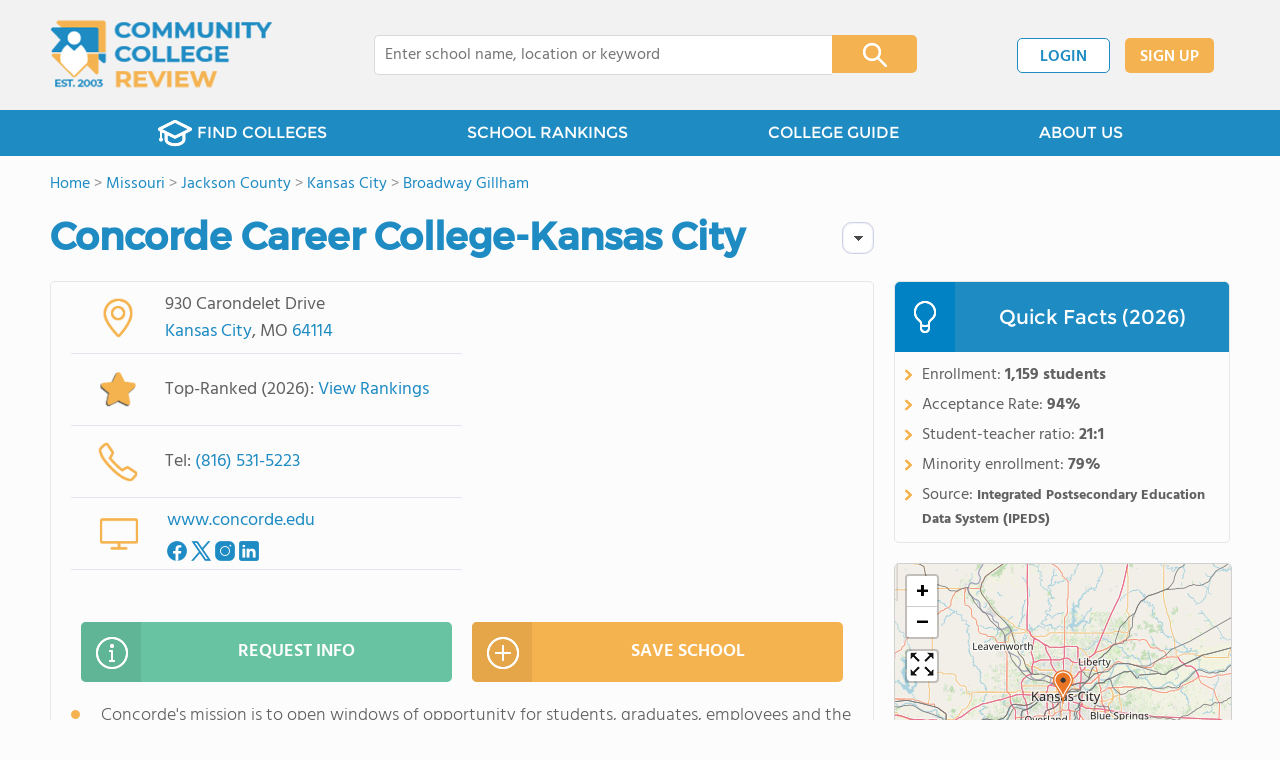

--- FILE ---
content_type: text/html; charset=UTF-8
request_url: https://www.communitycollegereview.com/concorde-career-college-kansas-city-profile
body_size: 27756
content:
<!DOCTYPE html><html
lang="en"><head>
 <script>(function(w,d,s,l,i){w[l]=w[l]||[];w[l].push({'gtm.start':
        new Date().getTime(),event:'gtm.js'});var f=d.getElementsByTagName(s)[0],
        j=d.createElement(s),dl=l!='dataLayer'?'&l='+l:'';j.async=true;j.src=
        'https://www.googletagmanager.com/gtm.js?id='+i+dl;f.parentNode.insertBefore(j,f);
        })(window,document,'script','dataLayer','GTM-WBC3NKG');</script> <meta
charset="utf-8"/><meta
http-equiv="X-UA-Compatible" content="IE=edge" ><meta
name="viewport" content="width=device-width, initial-scale=1.0, maximum-scale=2.0, user-scalable=yes"><meta
name="format-detection" content="telephone=no" ><meta
name="description" content="Concorde Career College-Kansas City ranks within the top 20% of community college in Missouri. Serving 1,159 students (94% of students are full-time), this community college is located in Kansas City, MO." /><title>Concorde Career College-Kansas City (Top-Ranked Community College for 2026) - Kansas City, MO</title><link
rel="dns-prefetch" href="https://static.communitycollegereview.com/" ><link
rel="dns-prefetch" href="https://images1.communitycollegereview.com/" ><link
rel="dns-prefetch" href="https://images2.communitycollegereview.com/" ><link
rel="dns-prefetch" href="https://images3.communitycollegereview.com/" ><link
rel="dns-prefetch" href="https://static.schoolreviewservices.com/" > <script src="//static.communitycollegereview.com/static/javascript/main.min.4217341033.js"></script> <link
href='//static.communitycollegereview.com/static/style-css.3006229442.css' media='screen' type='text/css' rel='stylesheet' /><link
rel="preload" href="//static.schoolreviewservices.com/static/fonts/montserrat.woff" as="font" type="font/woff" crossorigin="anonymous"><link
rel="preload" href="//static.schoolreviewservices.com/static/fonts/montserrat_medium.woff2" as="font" type="font/woff2" crossorigin="anonymous"><link
rel="preload" href="//static.schoolreviewservices.com/static/fonts/hind_300_first.woff2" as="font" type="font/woff2" crossorigin="anonymous"><link
rel="preload" href="//static.schoolreviewservices.com/static/fonts/hind_300_second.woff" as="font" type="font/woff" crossorigin="anonymous"><link
rel="preload" href="//static.schoolreviewservices.com/static/fonts/hind_400_first.woff2" as="font" type="font/woff2" crossorigin="anonymous"><link
rel="preload" href="//static.schoolreviewservices.com/static/fonts/hind_400_second.woff" as="font" type="font/woff" crossorigin="anonymous"><link
rel="preload" href="//static.schoolreviewservices.com/static/fonts/hind_500_first.woff2" as="font" type="font/woff2" crossorigin="anonymous"><link
rel="preload" href="//static.schoolreviewservices.com/static/fonts/hind_500_second.woff" as="font" type="font/woff" crossorigin="anonymous"><link
rel="preload" href="//static.schoolreviewservices.com/static/fonts/hind_600_first.woff2" as="font" type="font/woff2" crossorigin="anonymous"><link
rel="preload" href="//static.schoolreviewservices.com/static/fonts/hind_600_second.woff" as="font" type="font/woff" crossorigin="anonymous"><link
rel="preload" href="//static.schoolreviewservices.com/static/fonts/hind_700_first.woff2" as="font" type="font/woff2" crossorigin="anonymous"><link
rel="preload" href="//static.schoolreviewservices.com/static/fonts/hind_700_second.woff" as="font" type="font/woff" crossorigin="anonymous"><link
rel="canonical" href="https://www.communitycollegereview.com/concorde-career-college-kansas-city-profile"><link
rel="dns-prefetch" href="https://a.tile.openstreetmap.org"><link
rel="dns-prefetch" href="https://b.tile.openstreetmap.org"><link
rel="dns-prefetch" href="https://c.tile.openstreetmap.org"><link
rel="apple-touch-icon" sizes="180x180" href="/apple-touch-icon.png?v=yyxmRQnxXd"><link
rel="icon" type="image/png" href="/favicon-32x32.png?v=yyxmRQnxXd" sizes="32x32"><link
rel="icon" type="image/png" href="/favicon-16x16.png?v=yyxmRQnxXd" sizes="16x16"><link
rel="manifest" href="/manifest.json?v=yyxmRQnxXd"><link
rel="mask-icon" href="/safari-pinned-tab.svg?v=yyxmRQnxXd" color="#1E8BC3"><link
rel="shortcut icon" href="/favicon.ico?v=yyxmRQnxXd"><meta
name="msapplication-TileColor" content="#da532c"><meta
name="msapplication-TileImage" content="/mstile-144x144.png?v=yyxmRQnxXd"><meta
name="theme-color" content="#ffffff"><meta
property="fb:app_id" content="168778136520609"/><meta
property="og:title" content="Concorde Career College-Kansas City (Top-Ranked Community College for 2026) - Kansas City, MO"/><meta
property="og:type" content="profile"/><meta
property="og:url" content="https://www.communitycollegereview.com/concorde-career-college-kansas-city-profile"/><meta
property="og:site_name" content="Community College Review"/><meta
property="og:locale" content="en_US"><meta
property="og:description" content="Concorde Career College-Kansas City ranks within the top 20% of community college in Missouri. Serving 1,159 students (94% of students are full-time), this community college is located in Kansas City, MO."/> <script>if(window['sendCustomPvTrackingRequest']){
    sendCustomPvTrackingRequest('idf_2026_478','school_overview');
}</script><script type="application/ld+json">{"@context":"http://schema.org","@type":"School","name":"Concorde Career College-Kansas City","address":{"@type":"PostalAddress","streetAddress":"930 Carondelet Drive","addressLocality":"Kansas City","addressRegion":"MO","postalCode":"64114","addressCountry":"US"},"description":"Concorde's mission is to open windows of opportunity for students, graduates, employees and the health care community. We believe that to be effective we must deliver quality training that will provide employment opportunities for our graduates and enable our graduates to seek career opportunities. Concorde Career College-Kansas City serves 1,159 students (94% of students are full-time).The college's student-teacher ratio of 21:1 is higher than the state community college average of 16:1.Minority enrollment is 79% of the student body (majority Black), which is more than the state average of 41%.","telephone":"(816) 531-5223","award":"Top-Ranked School In Missouri (2026)"}</script><script type="application/ld+json">{"@context":"http://schema.org","@type":"FAQPage","mainEntity":[{"@type":"Question","name":"What is the acceptance rate of Concorde Career College-Kansas City?","acceptedAnswer":{"@type":"Answer","text":"The acceptance rate of Concorde Career College-Kansas City is 94%, which is equal to the state average of 94%. "}},{"@type":"Question","name":"What is Concorde Career College-Kansas City's ranking?","acceptedAnswer":{"@type":"Answer","text":"Concorde Career College-Kansas City ranks among the top 20% of community college in Missouri for: Diversity in US community colleges and Least debt for graduating students."}},{"@type":"Question","name":"In what neighborhood is Concorde Career College-Kansas City located? ","acceptedAnswer":{"@type":"Answer","text":"Concorde Career College-Kansas City is located in the Broadway Gillham neighborhood of Kansas City, MO. "}}]}</script><script type="application/ld+json">{
        "@context":"https://schema.org/",
        "@type":"Dataset",
        "name":"Concorde Career College-Kansas City",
        "description":"The historical dataset of Concorde Career College-Kansas City is provided by CommunityCollegeReview and contain statistics on metrics:Total Faculty Trends Over Years (2008-2023),Total Enrollment Trends Over Years (2007-2024),Student-Staff Ratio Trends Over Years (2008-2023),Full-Time Students Enrollment Trends Over Years (2007-2024),Part-Time Students Enrollment Trends Over Years (2019-2024),Full-Time Undergraduate Students Enrollment Trends Over Years (2007-2024),American Indian Student Percentage Comparison Over Years (2011-2024),Asian Student Percentage Comparison Over Years (2008-2023),Hawaiian Student Percentage Comparison Over Years (2018-2024),Hispanic Student Percentage Comparison Over Years (2007-2023),Black Student Percentage Comparison Over Years (2008-2023),White Student Percentage Comparison Over Years (2009-2021),Two or More Races Student Percentage Comparison Over Years (2009-2023),Diversity Score Comparison Over Years (2008-2023),Financial Aid Student Percentage Comparison Over the Years (2007-2023),Percentage Admitted Comparison Over the Years (2007-2023),Completion Rates For First-Time of Full-Time Students Comparison Over Years (2007-2013),Completion Rates For First-Time of Full-Time Students At Four Year Institutions Comparison Over Years (2021-2023),Average Graduate Earnings (10 Years) Trends Over Years (2008-2013),Median Debt For Students Who Have Completed A Certificate Or Degree Trends Over Years (2008-2023),Median Debt For Students Who Have Not Completed A Certificate Or Degree Trends Over Years (2008-2023)",
        "url":"https://www.communitycollegereview.com/concorde-career-college-kansas-city-profile",
        "keywords":[
            "CommunityCollegeReview > Concorde Career College-Kansas City > Total Faculty Trends Over Years (2008-2023)","CommunityCollegeReview > Concorde Career College-Kansas City > Total Enrollment Trends Over Years (2007-2024)","CommunityCollegeReview > Concorde Career College-Kansas City > Student-Staff Ratio Trends Over Years (2008-2023)","CommunityCollegeReview > Concorde Career College-Kansas City > Full-Time Students Enrollment Trends Over Years (2007-2024)","CommunityCollegeReview > Concorde Career College-Kansas City > Part-Time Students Enrollment Trends Over Years (2019-2024)","CommunityCollegeReview > Concorde Career College-Kansas City > Full-Time Undergraduate Students Enrollment Trends Over Years (2007-2024)","CommunityCollegeReview > Concorde Career College-Kansas City > American Indian Student Percentage Comparison Over Years (2011-2024)","CommunityCollegeReview > Concorde Career College-Kansas City > Asian Student Percentage Comparison Over Years (2008-2023)","CommunityCollegeReview > Concorde Career College-Kansas City > Hawaiian Student Percentage Comparison Over Years (2018-2024)","CommunityCollegeReview > Concorde Career College-Kansas City > Hispanic Student Percentage Comparison Over Years (2007-2023)","CommunityCollegeReview > Concorde Career College-Kansas City > Black Student Percentage Comparison Over Years (2008-2023)","CommunityCollegeReview > Concorde Career College-Kansas City > White Student Percentage Comparison Over Years (2009-2021)","CommunityCollegeReview > Concorde Career College-Kansas City > Two or More Races Student Percentage Comparison Over Years (2009-2023)","CommunityCollegeReview > Concorde Career College-Kansas City > Diversity Score Comparison Over Years (2008-2023)","CommunityCollegeReview > Concorde Career College-Kansas City > Financial Aid Student Percentage Comparison Over the Years (2007-2023)","CommunityCollegeReview > Concorde Career College-Kansas City > Percentage Admitted Comparison Over the Years (2007-2023)","CommunityCollegeReview > Concorde Career College-Kansas City > Completion Rates For First-Time of Full-Time Students Comparison Over Years (2007-2013)","CommunityCollegeReview > Concorde Career College-Kansas City > Completion Rates For First-Time of Full-Time Students At Four Year Institutions Comparison Over Years (2021-2023)","CommunityCollegeReview > Concorde Career College-Kansas City > Average Graduate Earnings (10 Years) Trends Over Years (2008-2013)","CommunityCollegeReview > Concorde Career College-Kansas City > Median Debt For Students Who Have Completed A Certificate Or Degree Trends Over Years (2008-2023)","CommunityCollegeReview > Concorde Career College-Kansas City > Median Debt For Students Who Have Not Completed A Certificate Or Degree Trends Over Years (2008-2023)"
        ],
        "isAccessibleForFree":"true",
        "license" : "https://creativecommons.org/licenses/by/4.0/deed.en",
        "hasPart" : [
            {
  "@type": "Dataset",
  "name": "Trends in Total Faculty (2008-2023): Concorde Career College-Kansas City",
  "description": "This dataset tracks annual faculty from 2008 to 2023 for Concorde Career College-Kansas City vs. average faculty per community college in Missouri",
  "license" : "https://creativecommons.org/licenses/by/4.0/deed.en",
  "creator":{
     "@type":"Organization",
     "name": "Community College Review"
  }
},{
  "@type": "Dataset",
  "name": "Trends in Total Enrollment (2007-2024): Concorde Career College-Kansas City",
  "description": "This dataset tracks annual enrollment from 2007 to 2024 for Concorde Career College-Kansas City vs. average enrollment per community college in Missouri",
  "license" : "https://creativecommons.org/licenses/by/4.0/deed.en",
  "creator":{
     "@type":"Organization",
     "name": "Community College Review"
  }
},{
  "@type": "Dataset",
  "name": "Trends in Student-Staff Ratio (2008-2023): Concorde Career College-Kansas City",
  "description": "This dataset tracks annual student-staff ratio from 2008 to 2023 for Concorde Career College-Kansas City vs. Missouri",
  "license" : "https://creativecommons.org/licenses/by/4.0/deed.en",
  "creator":{
     "@type":"Organization",
     "name": "Community College Review"
  }
},{
  "@type": "Dataset",
  "name": "Trends in Full-Time Students Enrollment (2007-2024): Concorde Career College-Kansas City",
  "description": "This dataset tracks annual full-time students enrollment from 2007 to 2024 for Concorde Career College-Kansas City vs. average full-time students enrollment per community college in Missouri",
  "license" : "https://creativecommons.org/licenses/by/4.0/deed.en",
  "creator":{
     "@type":"Organization",
     "name": "Community College Review"
  }
},{
  "@type": "Dataset",
  "name": "Trends in Part-Time Students Enrollment (2019-2024): Concorde Career College-Kansas City",
  "description": "This dataset tracks annual part-time students enrollment from 2019 to 2024 for Concorde Career College-Kansas City vs. average part-time students enrollment per community college in Missouri",
  "license" : "https://creativecommons.org/licenses/by/4.0/deed.en",
  "creator":{
     "@type":"Organization",
     "name": "Community College Review"
  }
},{
  "@type": "Dataset",
  "name": "Trends in Full-Time Undergraduate Students Enrollment (2007-2024): Concorde Career College-Kansas City",
  "description": "This dataset tracks annual full-time undergraduate students enrollment from 2007 to 2024 for Concorde Career College-Kansas City vs. average full-time undergraduate students enrollment per community college in Missouri",
  "license" : "https://creativecommons.org/licenses/by/4.0/deed.en",
  "creator":{
     "@type":"Organization",
     "name": "Community College Review"
  }
},{
  "@type": "Dataset",
  "name": "Trends in American Indian Student Percentage (2011-2024): Concorde Career College-Kansas City vs. Missouri",
  "description": "This dataset tracks annual american indian student percentage from 2011 to 2024 for Concorde Career College-Kansas City vs. Missouri",
  "license" : "https://creativecommons.org/licenses/by/4.0/deed.en",
  "creator":{
     "@type":"Organization",
     "name": "Community College Review"
  }
},{
  "@type": "Dataset",
  "name": "Trends in Asian Student Percentage (2008-2023): Concorde Career College-Kansas City vs. Missouri",
  "description": "This dataset tracks annual asian student percentage from 2008 to 2023 for Concorde Career College-Kansas City vs. Missouri",
  "license" : "https://creativecommons.org/licenses/by/4.0/deed.en",
  "creator":{
     "@type":"Organization",
     "name": "Community College Review"
  }
},{
  "@type": "Dataset",
  "name": "Trends in Hawaiian Student Percentage (2018-2024): Concorde Career College-Kansas City vs. Missouri",
  "description": "This dataset tracks annual hawaiian student percentage from 2018 to 2024 for Concorde Career College-Kansas City vs. Missouri",
  "license" : "https://creativecommons.org/licenses/by/4.0/deed.en",
  "creator":{
     "@type":"Organization",
     "name": "Community College Review"
  }
},{
  "@type": "Dataset",
  "name": "Trends in Hispanic Student Percentage (2007-2023): Concorde Career College-Kansas City vs. Missouri",
  "description": "This dataset tracks annual hispanic student percentage from 2007 to 2023 for Concorde Career College-Kansas City vs. Missouri",
  "license" : "https://creativecommons.org/licenses/by/4.0/deed.en",
  "creator":{
     "@type":"Organization",
     "name": "Community College Review"
  }
},{
  "@type": "Dataset",
  "name": "Trends in Black Student Percentage (2008-2023): Concorde Career College-Kansas City vs. Missouri",
  "description": "This dataset tracks annual black student percentage from 2008 to 2023 for Concorde Career College-Kansas City vs. Missouri",
  "license" : "https://creativecommons.org/licenses/by/4.0/deed.en",
  "creator":{
     "@type":"Organization",
     "name": "Community College Review"
  }
},{
  "@type": "Dataset",
  "name": "Trends in White Student Percentage (2009-2021): Concorde Career College-Kansas City vs. Missouri",
  "description": "This dataset tracks annual white student percentage from 2009 to 2021 for Concorde Career College-Kansas City vs. Missouri",
  "license" : "https://creativecommons.org/licenses/by/4.0/deed.en",
  "creator":{
     "@type":"Organization",
     "name": "Community College Review"
  }
},{
  "@type": "Dataset",
  "name": "Trends in Two or More Races Student Percentage (2009-2023): Concorde Career College-Kansas City vs. Missouri",
  "description": "This dataset tracks annual two or more races student percentage from 2009 to 2023 for Concorde Career College-Kansas City vs. Missouri",
  "license" : "https://creativecommons.org/licenses/by/4.0/deed.en",
  "creator":{
     "@type":"Organization",
     "name": "Community College Review"
  }
},{
  "@type": "Dataset",
  "name": "Trends in Diversity Score(2008-2023): Concorde Career College-Kansas City vs. Missouri",
  "description": "This dataset tracks annual diversity score from 2008 to 2023 for Concorde Career College-Kansas City vs. Missouri",
  "license" : "https://creativecommons.org/licenses/by/4.0/deed.en",
  "creator":{
     "@type":"Organization",
     "name": "Community College Review"
  }
},{
  "@type": "Dataset",
  "name": "Trends in Financial Aid Student Percentage (2007-2023): Concorde Career College-Kansas City vs. Missouri",
  "description": "This dataset tracks annual financial aid student percentage from 2007 to 2023 for Concorde Career College-Kansas City vs. Missouri",
  "license" : "https://creativecommons.org/licenses/by/4.0/deed.en",
  "creator":{
     "@type":"Organization",
     "name": "Community College Review"
  }
},{
  "@type": "Dataset",
  "name": "Trends in Percentage Admitted (2007-2023): Concorde Career College-Kansas City vs. Missouri",
  "description": "This dataset tracks annual percentage admitted from 2007 to 2023 for Concorde Career College-Kansas City vs. Missouri",
  "license" : "https://creativecommons.org/licenses/by/4.0/deed.en",
  "creator":{
     "@type":"Organization",
     "name": "Community College Review"
  }
},{
  "@type": "Dataset",
  "name": "Trends in Completion Rates For First-Time of Full-Time Students(2007-2013): Concorde Career College-Kansas City vs. Missouri",
  "description": "This dataset tracks annual completion rates for first-time of full-time students from 2007 to 2013 for Concorde Career College-Kansas City vs. Missouri",
  "license" : "https://creativecommons.org/licenses/by/4.0/deed.en",
  "creator":{
     "@type":"Organization",
     "name": "Community College Review"
  }
},{
  "@type": "Dataset",
  "name": "Trends in Completion Rates For First-Time of Full-Time Students At Four Year Institutions(2021-2023): Concorde Career College-Kansas City vs. Missouri",
  "description": "This dataset tracks annual completion rates for first-time of full-time students at 4yr institutions from 2021 to 2023 for Concorde Career College-Kansas City vs. Missouri",
  "license" : "https://creativecommons.org/licenses/by/4.0/deed.en",
  "creator":{
     "@type":"Organization",
     "name": "Community College Review"
  }
},{
  "@type": "Dataset",
  "name": "Trends in Average Graduate Earnings (10 Years) (2008-2013): Concorde Career College-Kansas City vs. Missouri",
  "description": "This dataset tracks annual average graduate earnings (10 years) at Concorde Career College-Kansas City vs. average graduate earnings (10 years) for students in community colleges across the state of Missouri from 2008 to 2013",
  "license" : "https://creativecommons.org/licenses/by/4.0/deed.en",
  "creator":{
     "@type":"Organization",
     "name": "Community College Review"
  }
},{
  "@type": "Dataset",
  "name": "Trends in Median Debt For Students Who Have Completed A Certificate Or Degree (2008-2023): Concorde Career College-Kansas City vs. Missouri",
  "description": "This dataset tracks annual median debt for students who have completed a certificate or degree at Concorde Career College-Kansas City vs. average median debt for students who have completed a certificate or degree in community colleges across the state of Missouri from 2008 to 2023",
  "license" : "https://creativecommons.org/licenses/by/4.0/deed.en",
  "creator":{
     "@type":"Organization",
     "name": "Community College Review"
  }
},{
  "@type": "Dataset",
  "name": "Trends in Median Debt For Students Who Have Not Completed A Certificate Or Degree (2008-2023): Concorde Career College-Kansas City vs. Missouri",
  "description": "This dataset tracks annual median debt for students who have not completed a certificate or degree at Concorde Career College-Kansas City vs. average median debt for students who have not completed a certificate or degree in community colleges across the state of Missouri from 2008 to 2023",
  "license" : "https://creativecommons.org/licenses/by/4.0/deed.en",
  "creator":{
     "@type":"Organization",
     "name": "Community College Review"
  }
}
        ],
        "creator":{
            "@type":"Organization",
            "url":"https://www.communitycollegereview.com",
            "sameAs":["https://www.facebook.com/communitycollegereview","https://twitter.com/CommCollRev"],
            "logo":"https://www.communitycollegereview.com/images/community-college-review-large-logo.png",
            "name":"Community College Review",
            "description":"Since 2003, Community College Review has been providing rigorous data analysis of community colleges across the USA. By regularly analyzing and updating numerous public data sets from federal and state education agencies, our site evaluates community colleges relative to each other and to state-wide averages for a multitude of important data points. The site can be particularly helpful for families and students who are exploring different college educational options.",
            "legalName":"Community College Review LLC",
            "foundingDate":"2003-09-01",
            "address":{"@type":"PostalAddress","streetAddress":"941 West Morse Boulevard, Suite 100","addressLocality":"Winter Park","addressRegion":"FL","postalCode":"32789","addressCountry":"US"},
            "contactPoint":{"@type":"ContactPoint","email":"information@communitycollegereview.com","url":"https://www.communitycollegereview.com/contact-us"}
        },
        "includedInDataCatalog":{
            "@type":"DataCatalog",
            "name":"www.communitycollegereview.com"
        },
        "distribution":[
            {
                "@type":"DataDownload",
                "encodingFormat":"text/xml",
                "contentUrl":"https://www.communitycollegereview.com/concorde-career-college-kansas-city-profile/download-dataset/xml"
            },
            {
                "@type":"DataDownload",
                "encodingFormat":"application/json",
                "contentUrl":"https://www.communitycollegereview.com/concorde-career-college-kansas-city-profile/download-dataset/json"
            }
        ],
        "temporalCoverage":"2007-01-01/2024-12-31",
        "version":"20250604001"
    }</script> </head><body
id="school_overview">
<noscript><iframe
src="https://www.googletagmanager.com/ns.html?id=GTM-WBC3NKG"
height="0" width="0" style="display:none;visibility:hidden"></iframe></noscript>
<script src="https://static.communitycollegereview.com/static/community_college_review.js" async data-tmsclient="Community College Review" data-layout="ros" data-debug="false" data-lazy="true" ></script> <script>window.TAS = window.TAS || { cmd: [] }</script><script type="text/javascript">!(function(o,_name){function n(){(n.q=n.q||[]).push(arguments)}n.v=1,o[_name]=o[_name]||n;!(function(o,t,n,c){function e(n){(function(){try{return(localStorage.getItem("v4ac1eiZr0")||"").split(",")[4]>0}catch(o){}return!1})()&&(n=o[t].pubads())&&n.setTargeting("admiral-engaged","true")}(c=o[t]=o[t]||{}).cmd=c.cmd||[],typeof c.pubads===n?e():typeof c.cmd.unshift===n?c.cmd.unshift(e):c.cmd.push(e)})(window,"googletag","function");})(window,String.fromCharCode(97,100,109,105,114,97,108));!(function(t,c,i){i=t.createElement(c),t=t.getElementsByTagName(c)[0],i.async=1,i.src="https://stretchsister.com/v2tbhjRH6HaYhWAdeJGQ5AYRpfLU6ReDBP4sh_tJyG4gDuLW_OBK6zP8",t.parentNode.insertBefore(i,t)})(document,"script");</script> <div
id="fb-root"></div><div
id="page-container"><header
id="header-wrapper"><div
class="header-content nav-down headroom header-fixed">
<span
class="m-header-navbar" id="m-header-navbar"></span>
<a
href="/" title="Community College Review - Established 2003" class="header-logo-link"><img
src="/images/community-college-review-est-2003-logo.png" alt="Community College Review - Established 2003" class="header-logo-img" width="223" height="76" loading="lazy" /></a><div
class="search-bar header-search-bar"><form
method="GET" action="/search" accept-charset="UTF-8" name="cse-search-box-1" id="cse-search-box-1" class="cse-search-box" novalidate><input
id="q1" class="search-input" size="60" placeholder="Enter college name, location or keyword" onfocus="this.placeholder=&#039;&#039;" onblur="this.placeholder=&#039;Enter college name, location or keyword&#039;" readonly="readonly" style="color:#a9a9a9" required name="q" type="text" value="">        <span
class="search-x-delete">x</span><span
class="m-search-x-delete"></span>
<input
name="cx" type="hidden" value="016015916617632982569:sfwh52d70ae"><input
name="ie" type="hidden" value="UTF-8"><input
name="siteurl" type="hidden" value="www.communitycollegereview.com"><input
name="spam_trap" type="hidden" value=""><button
type="submit" name="sa" class="search-button"></button></form></div><div
id="header-login-line" class="header-login-line"></div>
<span
class="m-search-icon" id="m-search-icon"></span></div></header><nav
id="header-nav-wrapper"><div
class="header-nav-content"><div
id="m-header-login-line" class="m-header-login-line"></div>
<a
href="/find-schools" class="header-nav-link"><span
class="header-fs-bg"></span> FIND COLLEGES</a>
<a
href="/top-school-listings" class="header-nav-link" >SCHOOL RANKINGS</a>
<a
href="/blog" class="header-nav-link header-nav-blog">COLLEGE GUIDE
<span
class="m-cat-icon"><span
class='m-ci-arrow m-ci-arrow-down'></span></span>
</a>
<span
class="m-cat-menu">
<a
href='/blog/category/why-community-college' class='header-nav-link' >Why Community College</a><a
href='/blog/category/choosing-a-school' class='header-nav-link' >Choosing a School</a><a
href='/blog/category/financing' class='header-nav-link' >Financing</a><a
href='/blog/category/student-issues-attending-college' class='header-nav-link' >Student Issues / Attending College</a>                    </span>
<a
href="/about-us" class="header-nav-link">ABOUT US</a></div></nav><div
id="menuarea-wrapper"></div><div
id="main-wrapper"><div
id="main"><div
id="main-headline-wrapper"><div
class="breadcrumbs"  itemscope itemtype="https://schema.org/BreadcrumbList"  >
<span
itemprop="itemListElement" itemscope itemtype="https://schema.org/ListItem"><a
itemscope itemtype="https://schema.org/WebPage" itemprop="item" itemid="https://www.communitycollegereview.com/" href="https://www.communitycollegereview.com/" ><span
itemprop="name">Home</span></a><meta
itemprop="position" content="1" /></span> &gt; <span
itemprop="itemListElement" itemscope itemtype="https://schema.org/ListItem"><a
itemscope itemtype="https://schema.org/WebPage" itemprop="item" itemid="https://www.communitycollegereview.com/missouri" href="https://www.communitycollegereview.com/missouri" ><span
itemprop="name">Missouri</span></a><meta
itemprop="position" content="2" /></span> &gt; <span
itemprop="itemListElement" itemscope itemtype="https://schema.org/ListItem"><a
itemscope itemtype="https://schema.org/WebPage" itemprop="item" itemid="https://www.communitycollegereview.com/missouri/jackson-county" href="https://www.communitycollegereview.com/missouri/jackson-county" ><span
itemprop="name">Jackson County</span></a><meta
itemprop="position" content="3" /></span> &gt; <span
itemprop="itemListElement" itemscope itemtype="https://schema.org/ListItem"><a
itemscope itemtype="https://schema.org/WebPage" itemprop="item" itemid="https://www.communitycollegereview.com/missouri/kansas-city" href="https://www.communitycollegereview.com/missouri/kansas-city" ><span
itemprop="name">Kansas City</span></a><meta
itemprop="position" content="4" /></span> &gt; <span
itemprop="itemListElement" itemscope itemtype="https://schema.org/ListItem"><a
itemscope itemtype="https://schema.org/WebPage" itemprop="item" itemid="https://www.communitycollegereview.com/missouri/kansas-city/neighborhood/broadway-gillham" href="https://www.communitycollegereview.com/missouri/kansas-city/neighborhood/broadway-gillham" ><span
itemprop="name">Broadway Gillham</span></a><meta
itemprop="position" content="5" /></span></div></div><div
id="content-headline-wrapper" class="has-breadcrumbs no-hl-ads chw-layout-1 has-hm font38-wrapper" ><h1 id="main-headline" class="font38" >Concorde Career College-Kansas City</h1>
<span
class="so-jump-btn-wrapper dpo-xllg-flex" id="so-jump-btn-wrapper"><span
class="so-jump-btn" id="so-jump-btn"></span></span>
<span
class="jump-list-nav" id="jump-list-nav" style="display:none;">
<span
data-jump-id="top-rankings" class="jump-list-link">Top Rankings</span>
<span
data-jump-id="overview" class="jump-list-link">Overview</span>
<span
data-jump-id="student-body" class="jump-list-link">Student Body</span>
<span
data-jump-id="tuition-and-acceptance-rate" class="jump-list-link">Tuition and Acceptance Rate</span>
<span
data-jump-id="school-notes" class="jump-list-link">School Notes</span>
<span
data-jump-id="faq" class="jump-list-link">Frequently Asked Questions</span>
<span
data-jump-id="nearby-schools" class="jump-list-link">Nearby Schools</span>
<a
class="jump-list-edit-link" href="/school-login">Edit School Profile</a>
</span></div><div
id="main-content"><div
id='tms-ad-1' data-ad-viewports='Mobile,Big Mobile' data-ad-class=' tmsads  dc-mobile-horizontal-1 dc-big-mobile-horizontal-1' data-is-ms-ads='false' data-ms-adunit-id='' data-ad-wrapper-class='srn-ads-cnt dc-mobile-horizontal-1 dc-big-mobile-horizontal-1 dc-xs-block dc-md-block dc-lg-none dc-xl-none tmsads-below-headline' data-ad-id='unit-1610461458365' data-ad-type='default' data-ad-infinite='false' class='srn-ads-cnt srn-ads-cnt dc-mobile-horizontal-1 dc-big-mobile-horizontal-1 dc-xs-block dc-md-block dc-lg-none dc-xl-none tmsads-below-headline '></div> <script>if(window['renderAD']){renderAD('tms-ad-1')}</script> <div
id="top-info-box"  class="section-wrapper sec-box-wrapper"><div
class="sec-content sec-no-header sec-box-2"><div
class="cards-wrapper nf-cards-wrapper"><div
class="card-row card-icon card-address icon-address card-odd has-map" ><div
class='cr_content_wrapper'>930 Carondelet Drive<br><a
href='/missouri/kansas-city' title='View Kansas City, MO Community Colleges'>Kansas City</a>, MO <a
href='/missouri/kansas-city/64114' title='View 64114, MO Community Colleges'>64114</a></div></div><div
class="card-mobile-map dpo-xsmd-block"><div
id="mobile-map-wrapper" class="map-wrapper mini-map-wrapper dpo-xsmd-block"><div
id="mobile-map" class="mini-map"></div></div><div
class="address-direction-wrapper" >
<a
href="https://maps.google.com/?q=930+Carondelet+DriveKansas+City%2C+MO+64114" target="_blank" class="icon-direction"> View full size</a>
<a
href="https://maps.google.com/maps?saddr=current+location&daddr=930+Carondelet+DriveKansas+City%2C+MO+64114" target="_blank" class="icon-direction"> Get directions</a></div></div><div
class="card-row card-icon card-ranking icon-ranking "><div
class='cr_content_wrapper'>Top-Ranked (2026): <span
class='virtual-link so-view-tr-link' data-jump-id='top-rankings'>View Rankings</span></div></div><div
class="card-row card-icon card-tel icon-tel card-odd"><div
class='cr_content_wrapper'>
Tel: <a
rel="nofollow" href="tel:(816)531-5223">(816) 531-5223</a></div></div><div
class="card-row card-icon card-website icon-website "><div
class='cr_content_wrapper'>
<a
href="https://www.concorde.edu/campus/kansas-city-missouri" target="_blank" class="website-click" id="cr-school-website">www.concorde.edu</a>
<a
href="https://www.facebook.com/ConcordeCareerInc" target="_blank" class='cr-sm-link cr-sm-fb'>
<span
class='cr-sm-icon cr-sm-icon-fb'>
</span>
</a>
<a
href="https://twitter.com/concordecareer" target="_blank" class='cr-sm-link cr-sm-x'>
<span
class='cr-sm-icon cr-sm-icon-x'>
</span>
</a>
<a
href="https://www.instagram.com/concordecareercollegesinc/" target="_blank" class='cr-sm-link cr-sm-ig'>
<span
class='cr-sm-icon cr-sm-icon-ig'>
</span>
</a>
<a
href="https://www.linkedin.com/company/concorde-career-colleges" target="_blank" class='cr-sm-link cr-sm-linkd' >
<span
class='cr-sm-icon cr-sm-icon-linkd'>
</span>
</a></div></div></div><div
class="infobox-top-right dpo-xllg-block"><div
id='tms-ad-2' data-ad-viewports='Desktop' data-ad-class=' tmsads  dc-desktop-square-1' data-is-ms-ads='false' data-ms-adunit-id='' data-ad-wrapper-class='srn-ads-cnt dc-desktop-square-1 dc-xs-none dc-md-none dc-lg-none dc-xl-block  header-overlay' data-ad-id='unit-1610461639843' data-ad-type='default' data-ad-infinite='false' class='srn-ads-cnt srn-ads-cnt dc-desktop-square-1 dc-xs-none dc-md-none dc-lg-none dc-xl-block  header-overlay '></div> <script>if(window['renderAD']){renderAD('tms-ad-2')}</script> </div><div
class="clear-f"></div><div
class="info-btns-wrapper">
<a
href="https://www.concorde.edu/campus/kansas-city-missouri#getstartedform"  target="_blank"  class="info-box-btn ib-btn-request ib-btn-odd"><div
class="icon-wrapper icon-request"></div>REQUEST INFO</a>
<a
rel="nofollow" href="/student_redirect.php?school_id=478" class="info-box-btn ib-btn-ss ib-btn-even"><div
class="icon-wrapper icon-ss"></div>SAVE SCHOOL</a></div><div
class="top-info-school-notes"><ul><li><span
class='top-info-sn-li'>Concorde's mission is to open windows of opportunity for students, graduates, employees and the health care community. We believe that to be effective we must deliver quality training that will provide employment opportunities for our graduates and enable our graduates to seek career opportunities.</span></li></ul></div><div
class="school-highlights-wrapper"><h2 class="list-title school-highlights-title">School Highlights</h2><div
class="checkmarks_list school-highlights" id="school-highlights"><div
class="checkmark_row"><div
class="checkmark_content">Concorde Career College-Kansas City serves 1,159 students (94% of students are full-time).</div></div><div
class="checkmark_row"><div
class="checkmark_content">The college's student-teacher ratio of 21:1 is higher than the state community college average of 16:1.</div></div><div
class="checkmark_row"><div
class="checkmark_content">Minority enrollment is 79% of the student body (majority Black), which is more than the state average of 41%.</div></div></div></div><div
id='tms-ad-3' data-ad-viewports='Mobile,Big Mobile,Tablet' data-ad-class=' tmsads  dc-mobile-square-1 dc-big-mobile-square-1 dc-tablet-square-1' data-is-ms-ads='false' data-ms-adunit-id='' data-ad-wrapper-class='srn-ads-cnt dc-mobile-square-1 dc-big-mobile-square-1 dc-tablet-square-1 dc-xs-block dc-md-block dc-lg-block dc-xl-none ' data-ad-id='unit-1610461639843' data-ad-type='default' data-ad-infinite='false' class='srn-ads-cnt srn-ads-cnt dc-mobile-square-1 dc-big-mobile-square-1 dc-tablet-square-1 dc-xs-block dc-md-block dc-lg-block dc-xl-none  '></div> <script>if(window['renderAD']){renderAD('tms-ad-3')}</script> </div></div><div
id="chartimg-overlay"></div><section
class="section-wrapper quick-stats-box"><header
class="section-header sec-3-header"><div
class="sec-header-icon-bg   icon-24-33"><div
class="sec-header-icon  idea-icon "></div></div><div
class="sec-header-title-cnt"><H2 class="sec-header-title">Quick Facts (2026)</H2></div></header><div
class="sec-content sec-after-header quick-box"><ul
class="quick-stats-ul"><li
class="quick-stats-li quick-stats-text">Enrollment: <strong
class="">1,159 students</strong></li><li
class="quick-stats-li quick-stats-text">Acceptance Rate: <strong
class="">94%</strong></li><li
class="quick-stats-li quick-stats-text">Student-teacher ratio: <strong
class="">21:1</strong></li><li
class="quick-stats-li quick-stats-text">Minority enrollment: <strong
class="">79%</strong></li><li
class="quick-stats-li quick-stats-text">Source: <strong
class="qsl-source-val">Integrated Postsecondary Education Data System (IPEDS)</strong></li></ul></div></section><div
id='tms-ad-4' data-ad-viewports='Mobile,Big Mobile' data-ad-class=' tmsads  dc-mobile-square-2 dc-big-mobile-square-2' data-is-ms-ads='false' data-ms-adunit-id='' data-ad-wrapper-class='srn-ads-cnt dc-mobile-square-2 dc-big-mobile-square-2 dc-xs-block dc-md-block dc-lg-none dc-xl-none ' data-ad-id='unit-1610461679010' data-ad-type='default' data-ad-infinite='false' class='srn-ads-cnt srn-ads-cnt dc-mobile-square-2 dc-big-mobile-square-2 dc-xs-block dc-md-block dc-lg-none dc-xl-none  '></div> <script>if(window['renderAD']){renderAD('tms-ad-4')}</script> <div
id="top-placement-box"  class="section-wrapper sec-box-wrapper"><div
class="sec-content sec-no-header sec-box"><h2 class="so-dt-title" id="top-rankings">Top Rankings</h2><p
class="top-placement-text">Concorde Career College-Kansas City ranks among the <a
href="/top-school-listings/missouri">top 20% of public schools in Missouri</a> for:</p><div
class="top20-placement-list default-layout"><div
class="t20p-list-head-row"><div
class="t20p-list-column category-col">Category</div><div
class="t20p-list-column attribute-col">Attribute</div></div><div
class="t20p-list-row list-row-border-2 bg_hover_change"><div
class="t20p-list-column category-col ">Diversity</div><div
class="t20p-list-column attribute-col"><a
class="t20p-list-link" href="/diversity-rankings-stats/missouri">Diversity in US community colleges</a></div></div><div
class="t20p-list-row list-row-border-2 bg_hover_change"><div
class="t20p-list-column category-col ">Debt For Students</div><div
class="t20p-list-column attribute-col"><a
class="t20p-list-link" href="/debt-completed-stats/missouri">Least debt for graduating students</a></div></div></div></div></div><div
id="school-details-box"  class="section-wrapper sec-box-wrapper"><div
class="sec-content sec-no-header sec-box"><h2 class='so-dt-title' id="overview">School Overview</h2><div
class="checkmarks_list checkmark-overview"><div
class='checkmark_row'><div
class='checkmark_content'>The teacher population of 55 teachers has stayed relatively flat over five years.</div></div></div><div
id='tms-ad-5' data-ad-viewports='Desktop' data-ad-class=' tmsads  dc-desktop-horizontal-3' data-is-ms-ads='false' data-ms-adunit-id='' data-ad-wrapper-class='srn-ads-cnt dc-desktop-horizontal-3 dc-xs-none dc-md-none dc-lg-none dc-xl-block ' data-ad-id='unit-1610462110231' data-ad-type='default' data-ad-infinite='false' class='srn-ads-cnt srn-ads-cnt dc-desktop-horizontal-3 dc-xs-none dc-md-none dc-lg-none dc-xl-block  '></div> <script>if(window['renderAD']){renderAD('tms-ad-5')}</script> <div
id='tms-ad-6' data-ad-viewports='Tablet' data-ad-class=' tmsads  dc-tablet-square-2' data-is-ms-ads='false' data-ms-adunit-id='' data-ad-wrapper-class='srn-ads-cnt dc-tablet-square-2 dc-xs-none dc-md-none dc-lg-block dc-xl-none ' data-ad-id='unit-1610461679010' data-ad-type='default' data-ad-infinite='false' class='srn-ads-cnt srn-ads-cnt dc-tablet-square-2 dc-xs-none dc-md-none dc-lg-block dc-xl-none  '></div> <script>if(window['renderAD']){renderAD('tms-ad-6')}</script> <div
class="general-data-table so-data-table" ><div
class="dt-single-row-table"><div
class="dt-row dt-single-row"  ><div
class="dt-name-cell definitions-name-cell"  ></div><div
class="dt-value-cell fw-600 dt-cells-2 "  >Concorde Career College-Kansas City</div><div
class="dt-value-cell fw-600 dt-cells-2 "  >(MO) Community College Avg.</div></div></div><div
class="dt-single-row-table"><div
class="dt-row dt-single-row"  ><div
class="dt-name-cell "  >Carnegie Classification</div><div
class="dt-value-cell break-word-cell dt-cells-2 "  >Special Focus Four-Year: Other Health Professions Schools</div><div
class="dt-value-cell break-word-cell dt-cells-2 "  >Baccalaureate Colleges: Diverse Fields</div></div></div><div
class="dt-single-row-table"><div
class="dt-row dt-single-row"  ><div
class="dt-name-cell "  >Institution Level</div><div
class="dt-value-cell  dt-cells-2 "  >Four or more years</div><div
class="dt-value-cell  dt-cells-2 "  >At least 2 but less than 4 years</div></div></div><div
class="dt-single-row-table"><div
class="dt-row dt-single-row"  ><div
class="dt-name-cell "  >Institution Control</div><div
class="dt-value-cell  dt-cells-2 "  >Private for-profit</div><div
class="dt-value-cell  dt-cells-2 "  >Public</div></div></div><div
class="dt-single-row-table"><div
class="dt-row dt-single-row"  ><div
class="dt-name-cell "  >Total Faculty</div><div
class="dt-value-cell  dt-cells-2 "  >55 staff</div><div
class="dt-value-cell  dt-cells-2 "  >139 staff<div
id="total_faculty_toggle_btn" class="toggle-chart-btn" title="Show Historical Data"></div></div></div></div><div
class="dt-single-row-table"><div
class="dt-row chart-row-hidden" id="total_faculty_chart_row" ><div
class="dt-chart-cell chartimg-cell dt-cells-1 "  ><div
class="chartdiv_wrapper"><div
class="chartdiv nav-content-sec active" data-type="chart" data-chart-id="total_faculty" id="total_faculty_chart_div" aria-label="This chart presents a comparison of the total faculty at Concorde Career College-Kansas City with the average faculty for community colleges in the state of Missouri, utilizing data from multiple years and featuring the most recent figures from the 2022-23 school year." data-download-name="Concorde-Career-CollegeKansas-City-Total-Faculty-2008-2023"></div><div
id="overlay-total_faculty-sm" class="chart_nav_bar small_device"><a
id="data-link-total_faculty-sm" class="chart_nav_item" data-type="data" data-chart-id="total_faculty" title="Click here to explore the chart's underlying data table.">View Data</a></div><div
class="nav-content-sec" data-type="data" data-chart-id="total_faculty"><table
class="min-chart-datatable mcd-col3"><caption
class="bg-mcd-scate-100"><h3 class="mcd-caption-heading">Total Faculty Trends Over Years (2008-2023)</h3><thead
class="mcd-thead"><tr><th
class="mcd-th col_year">Year</th><th
class="mcd-th col_school">Concorde Career College-Kansas City</th><th
class="mcd-th col_state">Missouri</th></tr></thead><tbody
class="mcd-tbody"><tr><td
class="mcd-td col_year">2023</td><td
class="mcd-td col_school">55</td><td
class="mcd-td col_state">139</td></tr><tr><td
class="mcd-td col_year">2021</td><td
class="mcd-td col_school">55</td><td
class="mcd-td col_state">139</td></tr><tr><td
class="mcd-td col_year">2020</td><td
class="mcd-td col_school">55</td><td
class="mcd-td col_state">139</td></tr><tr><td
class="mcd-td col_year">2019</td><td
class="mcd-td col_school">55</td><td
class="mcd-td col_state">139</td></tr><tr><td
class="mcd-td col_year">2016</td><td
class="mcd-td col_school">31</td><td
class="mcd-td col_state">79</td></tr><tr><td
class="mcd-td col_year">2015</td><td
class="mcd-td col_school">31</td><td
class="mcd-td col_state">79</td></tr><tr><td
class="mcd-td col_year">2014</td><td
class="mcd-td col_school">31</td><td
class="mcd-td col_state">79</td></tr><tr><td
class="mcd-td col_year">2012</td><td
class="mcd-td col_school">58</td><td
class="mcd-td col_state">76</td></tr><tr><td
class="mcd-td col_year">2011</td><td
class="mcd-td col_school">68</td><td
class="mcd-td col_state">80</td></tr><tr><td
class="mcd-td col_year">2010</td><td
class="mcd-td col_school">54</td><td
class="mcd-td col_state">70</td></tr><tr><td
class="mcd-td col_year">2008</td><td
class="mcd-td col_school">38</td><td
class="mcd-td col_state">70</td></tr></tbody></table><div
class="nav-downlaod-sec"><div
class="nva-download-wrapper">
Download Table: <a
class="cdw-ndb nav-download-btn" data-chart-id="total_faculty" data-type="csv" title="Click to download the underlying table data of the chart in CSV format.">Download as CSV</a> | <a
class="cdw-ndb nav-download-btn" data-chart-id="total_faculty" data-type="xml" title="Click to download the underlying table data of the chart in XML format.">Download as XML</a> | <a
class="cdw-ndb nav-download-btn" data-chart-id="total_faculty" data-type="json" title="Click to download the underlying table data of the chart in JSON format.">Download as JSON</a></div><div
class="nva-download-wrapper">
Download Full College Data: <a
class="cdw-ndb nav-download-btn-full" data-type="xml" title="Click to download complete underlying table data for all charts associated with this college, presented in XML format.">Full College Dataset XML</a> | <a
class="cdw-ndb nav-download-btn-full" data-type="json" title="Click to download complete underlying table data for all charts associated with this college, presented in JSON format.">Full College Dataset JSON</a></div></div><p
class="data-privacy-text">Note: Data may not be displayed on any public-facing website or service that replicates or resembles a college search or review portal without prior written permission. See our <a
href="https://www.communitycollegereview.com/terms">Terms of Service</a>.</p></div></div></div></div></div><div
class="dt-single-row-table"><div
class="dt-row dt-single-row"  ><div
class="dt-name-cell "  >Number of Programs Offered</div><div
class="dt-value-cell  dt-cells-2 "  >18</div><div
class="dt-value-cell  dt-cells-2 "  >16</div></div></div><div
class="dt-single-row-table"><div
class="dt-row dt-single-row"  ><div
class="dt-name-cell "  >School Calendar</div><div
class="dt-value-cell  dt-cells-1 "  ><a
href="https://www.concorde.edu/admissions/resources/accreditation" target="_blank">View School Calendar</a></div></div></div></div><div
id='tms-ad-7' data-ad-viewports='Mobile,Big Mobile' data-ad-class=' tmsads  dc-mobile-square-3 dc-big-mobile-square-3' data-is-ms-ads='false' data-ms-adunit-id='' data-ad-wrapper-class='srn-ads-cnt dc-mobile-square-3 dc-big-mobile-square-3 dc-xs-block dc-md-block dc-lg-none dc-xl-none ' data-ad-id='unit-1610461780113' data-ad-type='default' data-ad-infinite='false' class='srn-ads-cnt srn-ads-cnt dc-mobile-square-3 dc-big-mobile-square-3 dc-xs-block dc-md-block dc-lg-none dc-xl-none  '></div> <script>if(window['renderAD']){renderAD('tms-ad-7')}</script> <h2 class='so-dt-title' id="student-body">Student Body</h2><div
class="checkmarks_list checkmark-student-body"><div
class='checkmark_row'><div
class='checkmark_content'>The student population of Concorde Career College-Kansas City has grown by 258% over five years.</div></div><div
class='checkmark_row'><div
class='checkmark_content'>The student-teacher ratio of 21:1 has increased from 19:1 over five years.</div></div><div
class='checkmark_row'><div
class='checkmark_content'>The Concorde Career College-Kansas City diversity score of 0.76 is more than the state average of 0.61. The school's diversity has stayed relatively flat over five years.</div></div></div><div
id='tms-ad-8' data-ad-viewports='Desktop' data-ad-class=' tmsads  dc-desktop-horizontal-4' data-is-ms-ads='false' data-ms-adunit-id='' data-ad-wrapper-class='srn-ads-cnt dc-desktop-horizontal-4 dc-xs-none dc-md-none dc-lg-none dc-xl-block ' data-ad-id='unit-1610462160790' data-ad-type='default' data-ad-infinite='false' class='srn-ads-cnt srn-ads-cnt dc-desktop-horizontal-4 dc-xs-none dc-md-none dc-lg-none dc-xl-block  '></div> <script>if(window['renderAD']){renderAD('tms-ad-8')}</script> <div
id='tms-ad-9' data-ad-viewports='Tablet' data-ad-class=' tmsads  dc-tablet-square-3' data-is-ms-ads='false' data-ms-adunit-id='' data-ad-wrapper-class='srn-ads-cnt dc-tablet-square-3 dc-xs-none dc-md-none dc-lg-block dc-xl-none ' data-ad-id='unit-1610461780113' data-ad-type='default' data-ad-infinite='false' class='srn-ads-cnt srn-ads-cnt dc-tablet-square-3 dc-xs-none dc-md-none dc-lg-block dc-xl-none  '></div> <script>if(window['renderAD']){renderAD('tms-ad-9')}</script> <div
class="general-data-table so-data-table" ><div
class="dt-single-row-table"><div
class="dt-row dt-single-row"  ><div
class="dt-name-cell "  >Total Enrollment</div><div
class="dt-value-cell  dt-cells-2 "  >1,159 students</div><div
class="dt-value-cell  dt-cells-2 "  >2,125 students</div></div></div><div
class="dt-single-row-table"><div
class="dt-row dt-single-row"  ><div
class="dt-chart-cell chartimg-cell dt-cells-1 "  ><div
class="chartdiv_wrapper"><div
class="chartdiv nav-content-sec active" data-type="chart" data-chart-id="total_enrollment" id="total_enrollment_chart_div" aria-label="This chart presents a comparison of the total enrollment at Concorde Career College-Kansas City with the average enrollment per community college in the state of Missouri, utilizing data from multiple years and featuring the most recent figures from the 2023-24 school year." data-download-name="Concorde-Career-CollegeKansas-City-Total-Enrollment-2007-2024"></div><div
id="overlay-total_enrollment-sm" class="chart_nav_bar small_device"><a
id="data-link-total_enrollment-sm" class="chart_nav_item" data-type="data" data-chart-id="total_enrollment" title="Click here to explore the chart's underlying data table.">View Data</a></div><div
class="nav-content-sec" data-type="data" data-chart-id="total_enrollment"><table
class="min-chart-datatable mcd-col3"><caption
class="bg-mcd-scate-100"><h3 class="mcd-caption-heading">Total Enrollment Trends Over Years (2007-2024)</h3><thead
class="mcd-thead"><tr><th
class="mcd-th col_year">Year</th><th
class="mcd-th col_school">Concorde Career College-Kansas City</th><th
class="mcd-th col_state">Missouri</th></tr></thead><tbody
class="mcd-tbody"><tr><td
class="mcd-td col_year">2024</td><td
class="mcd-td col_school">1,159</td><td
class="mcd-td col_state">1,043</td></tr><tr><td
class="mcd-td col_year">2023</td><td
class="mcd-td col_school">668</td><td
class="mcd-td col_state">956</td></tr><tr><td
class="mcd-td col_year">2022</td><td
class="mcd-td col_school">668</td><td
class="mcd-td col_state">668</td></tr><tr><td
class="mcd-td col_year">2021</td><td
class="mcd-td col_school">323</td><td
class="mcd-td col_state">1,756</td></tr><tr><td
class="mcd-td col_year">2020</td><td
class="mcd-td col_school">508</td><td
class="mcd-td col_state">1,746</td></tr><tr><td
class="mcd-td col_year">2019</td><td
class="mcd-td col_school">508</td><td
class="mcd-td col_state">1,746</td></tr><tr><td
class="mcd-td col_year">2018</td><td
class="mcd-td col_school">516</td><td
class="mcd-td col_state">890</td></tr><tr><td
class="mcd-td col_year">2016</td><td
class="mcd-td col_school">590</td><td
class="mcd-td col_state">1,775</td></tr><tr><td
class="mcd-td col_year">2015</td><td
class="mcd-td col_school">590</td><td
class="mcd-td col_state">1,775</td></tr><tr><td
class="mcd-td col_year">2014</td><td
class="mcd-td col_school">590</td><td
class="mcd-td col_state">1,775</td></tr><tr><td
class="mcd-td col_year">2013</td><td
class="mcd-td col_school">628</td><td
class="mcd-td col_state">1,227</td></tr><tr><td
class="mcd-td col_year">2012</td><td
class="mcd-td col_school">668</td><td
class="mcd-td col_state">1,802</td></tr><tr><td
class="mcd-td col_year">2011</td><td
class="mcd-td col_school">986</td><td
class="mcd-td col_state">1,826</td></tr><tr><td
class="mcd-td col_year">2010</td><td
class="mcd-td col_school">803</td><td
class="mcd-td col_state">1,939</td></tr><tr><td
class="mcd-td col_year">2009</td><td
class="mcd-td col_school">803</td><td
class="mcd-td col_state">1,939</td></tr><tr><td
class="mcd-td col_year">2008</td><td
class="mcd-td col_school">619</td><td
class="mcd-td col_state">1,743</td></tr><tr><td
class="mcd-td col_year">2007</td><td
class="mcd-td col_school">559</td><td
class="mcd-td col_state">1,596</td></tr></tbody></table><div
class="nav-downlaod-sec"><div
class="nva-download-wrapper">
Download Table: <a
class="cdw-ndb nav-download-btn" data-chart-id="total_enrollment" data-type="csv" title="Click to download the underlying table data of the chart in CSV format.">Download as CSV</a> | <a
class="cdw-ndb nav-download-btn" data-chart-id="total_enrollment" data-type="xml" title="Click to download the underlying table data of the chart in XML format.">Download as XML</a> | <a
class="cdw-ndb nav-download-btn" data-chart-id="total_enrollment" data-type="json" title="Click to download the underlying table data of the chart in JSON format.">Download as JSON</a></div><div
class="nva-download-wrapper">
Download Full College Data: <a
class="cdw-ndb nav-download-btn-full" data-type="xml" title="Click to download complete underlying table data for all charts associated with this college, presented in XML format.">Full College Dataset XML</a> | <a
class="cdw-ndb nav-download-btn-full" data-type="json" title="Click to download complete underlying table data for all charts associated with this college, presented in JSON format.">Full College Dataset JSON</a></div></div><p
class="data-privacy-text">Note: Data may not be displayed on any public-facing website or service that replicates or resembles a college search or review portal without prior written permission. See our <a
href="https://www.communitycollegereview.com/terms">Terms of Service</a>.</p></div></div></div></div></div><div
class="dt-single-row-table"><div
class="dt-row dt-single-row"  ><div
class="dt-name-cell "  >Student-Teacher Ratio</div><div
class="dt-value-cell  dt-cells-2 "  >21:1</div><div
class="dt-value-cell  dt-cells-2 "  >16:1<div
id="student_staff_ratio_toggle_btn" class="toggle-chart-btn" title="Show Historical Data"></div></div></div></div><div
class="dt-single-row-table"><div
class="dt-row chart-row-hidden" id="student_staff_ratio_chart_row" ><div
class="dt-chart-cell chartimg-cell dt-cells-1 "  ><div
class="chartdiv_wrapper"><div
class="chartdiv nav-content-sec active" data-type="chart" data-chart-id="student_staff_ratio" id="student_staff_ratio_chart_div" aria-label="This chart presents a comparison of the student-staff ratio at Concorde Career College-Kansas City with the average student-staff ratio for community colleges in the state of Missouri, utilizing data from multiple years and featuring the most recent figures from the 2022-23 school year." data-download-name="Concorde-Career-CollegeKansas-City-Student-Staff-Ratio-2008-2023"></div><div
id="overlay-student_staff_ratio-sm" class="chart_nav_bar small_device"><a
id="data-link-student_staff_ratio-sm" class="chart_nav_item" data-type="data" data-chart-id="student_staff_ratio" title="Click here to explore the chart's underlying data table.">View Data</a></div><div
class="nav-content-sec" data-type="data" data-chart-id="student_staff_ratio"><table
class="min-chart-datatable mcd-col3"><caption
class="bg-mcd-scate-100"><h3 class="mcd-caption-heading">Student-Staff Ratio Trends Over Years (2008-2023)</h3><thead
class="mcd-thead"><tr><th
class="mcd-th col_year">Year</th><th
class="mcd-th col_school">Concorde Career College-Kansas City</th><th
class="mcd-th col_state">Missouri</th></tr></thead><tbody
class="mcd-tbody"><tr><td
class="mcd-td col_year">2023</td><td
class="mcd-td col_school">12:1</td><td
class="mcd-td col_state">13:1</td></tr><tr><td
class="mcd-td col_year">2021</td><td
class="mcd-td col_school">6:1</td><td
class="mcd-td col_state">13:1</td></tr><tr><td
class="mcd-td col_year">2020</td><td
class="mcd-td col_school">9:1</td><td
class="mcd-td col_state">14:1</td></tr><tr><td
class="mcd-td col_year">2019</td><td
class="mcd-td col_school">9:1</td><td
class="mcd-td col_state">14:1</td></tr><tr><td
class="mcd-td col_year">2016</td><td
class="mcd-td col_school">19:1</td><td
class="mcd-td col_state">28:1</td></tr><tr><td
class="mcd-td col_year">2015</td><td
class="mcd-td col_school">19:1</td><td
class="mcd-td col_state">29:1</td></tr><tr><td
class="mcd-td col_year">2014</td><td
class="mcd-td col_school">19:1</td><td
class="mcd-td col_state">29:1</td></tr><tr><td
class="mcd-td col_year">2012</td><td
class="mcd-td col_school">12:1</td><td
class="mcd-td col_state">30:1</td></tr><tr><td
class="mcd-td col_year">2011</td><td
class="mcd-td col_school">15:1</td><td
class="mcd-td col_state">29:1</td></tr><tr><td
class="mcd-td col_year">2010</td><td
class="mcd-td col_school">15:1</td><td
class="mcd-td col_state">33:1</td></tr><tr><td
class="mcd-td col_year">2008</td><td
class="mcd-td col_school">16:1</td><td
class="mcd-td col_state">23:1</td></tr></tbody></table><div
class="nav-downlaod-sec"><div
class="nva-download-wrapper">
Download Table: <a
class="cdw-ndb nav-download-btn" data-chart-id="student_staff_ratio" data-type="csv" title="Click to download the underlying table data of the chart in CSV format.">Download as CSV</a> | <a
class="cdw-ndb nav-download-btn" data-chart-id="student_staff_ratio" data-type="xml" title="Click to download the underlying table data of the chart in XML format.">Download as XML</a> | <a
class="cdw-ndb nav-download-btn" data-chart-id="student_staff_ratio" data-type="json" title="Click to download the underlying table data of the chart in JSON format.">Download as JSON</a></div><div
class="nva-download-wrapper">
Download Full College Data: <a
class="cdw-ndb nav-download-btn-full" data-type="xml" title="Click to download complete underlying table data for all charts associated with this college, presented in XML format.">Full College Dataset XML</a> | <a
class="cdw-ndb nav-download-btn-full" data-type="json" title="Click to download complete underlying table data for all charts associated with this college, presented in JSON format.">Full College Dataset JSON</a></div></div><p
class="data-privacy-text">Note: Data may not be displayed on any public-facing website or service that replicates or resembles a college search or review portal without prior written permission. See our <a
href="https://www.communitycollegereview.com/terms">Terms of Service</a>.</p></div></div></div></div></div><div
class="dt-single-row-table"><div
class="dt-row dt-single-row"  ><div
class="dt-name-cell "  ># Full-Time Students</div><div
class="dt-value-cell  dt-cells-2 "  >1,094 students</div><div
class="dt-value-cell  dt-cells-2 "  >718 students<div
id="total_enrollment_full_time_toggle_btn" class="toggle-chart-btn" title="Show Historical Data"></div></div></div></div><div
class="dt-single-row-table"><div
class="dt-row chart-row-hidden" id="total_enrollment_full_time_chart_row" ><div
class="dt-chart-cell chartimg-cell dt-cells-1 "  ><div
class="chartdiv_wrapper"><div
class="chartdiv nav-content-sec active" data-type="chart" data-chart-id="total_enrollment_full_time" id="total_enrollment_full_time_chart_div" aria-label="This chart presents a comparison of the full-time students enrollment at Concorde Career College-Kansas City with the average full-time students enrollment per community college in the state of Missouri, utilizing data from multiple years and featuring the most recent figures from the 2023-24 school year." data-download-name="Concorde-Career-CollegeKansas-City-Total-Enrollment-Full-Time-2007-2024"></div><div
id="overlay-total_enrollment_full_time-sm" class="chart_nav_bar small_device"><a
id="data-link-total_enrollment_full_time-sm" class="chart_nav_item" data-type="data" data-chart-id="total_enrollment_full_time" title="Click here to explore the chart's underlying data table.">View Data</a></div><div
class="nav-content-sec" data-type="data" data-chart-id="total_enrollment_full_time"><table
class="min-chart-datatable mcd-col3"><caption
class="bg-mcd-scate-100"><h3 class="mcd-caption-heading">Full-Time Students Enrollment Trends Over Years (2007-2024)</h3><thead
class="mcd-thead"><tr><th
class="mcd-th col_year">Year</th><th
class="mcd-th col_school">Concorde Career College-Kansas City</th><th
class="mcd-th col_state">Missouri</th></tr></thead><tbody
class="mcd-tbody"><tr><td
class="mcd-td col_year">2024</td><td
class="mcd-td col_school">1,094</td><td
class="mcd-td col_state">718</td></tr><tr><td
class="mcd-td col_year">2023</td><td
class="mcd-td col_school">625</td><td
class="mcd-td col_state">638</td></tr><tr><td
class="mcd-td col_year">2022</td><td
class="mcd-td col_school">625</td><td
class="mcd-td col_state">472</td></tr><tr><td
class="mcd-td col_year">2021</td><td
class="mcd-td col_school">297</td><td
class="mcd-td col_state">1,145</td></tr><tr><td
class="mcd-td col_year">2020</td><td
class="mcd-td col_school">469</td><td
class="mcd-td col_state">1,171</td></tr><tr><td
class="mcd-td col_year">2019</td><td
class="mcd-td col_school">469</td><td
class="mcd-td col_state">1,171</td></tr><tr><td
class="mcd-td col_year">2018</td><td
class="mcd-td col_school">516</td><td
class="mcd-td col_state">516</td></tr><tr><td
class="mcd-td col_year">2016</td><td
class="mcd-td col_school">590</td><td
class="mcd-td col_state">1,218</td></tr><tr><td
class="mcd-td col_year">2015</td><td
class="mcd-td col_school">590</td><td
class="mcd-td col_state">1,058</td></tr><tr><td
class="mcd-td col_year">2014</td><td
class="mcd-td col_school">590</td><td
class="mcd-td col_state">1,058</td></tr><tr><td
class="mcd-td col_year">2013</td><td
class="mcd-td col_school">628</td><td
class="mcd-td col_state">918</td></tr><tr><td
class="mcd-td col_year">2012</td><td
class="mcd-td col_school">668</td><td
class="mcd-td col_state">1,206</td></tr><tr><td
class="mcd-td col_year">2011</td><td
class="mcd-td col_school">986</td><td
class="mcd-td col_state">1,181</td></tr><tr><td
class="mcd-td col_year">2010</td><td
class="mcd-td col_school">803</td><td
class="mcd-td col_state">1,189</td></tr><tr><td
class="mcd-td col_year">2009</td><td
class="mcd-td col_school">803</td><td
class="mcd-td col_state">1,189</td></tr><tr><td
class="mcd-td col_year">2008</td><td
class="mcd-td col_school">619</td><td
class="mcd-td col_state">961</td></tr><tr><td
class="mcd-td col_year">2007</td><td
class="mcd-td col_school">559</td><td
class="mcd-td col_state">795</td></tr></tbody></table><div
class="nav-downlaod-sec"><div
class="nva-download-wrapper">
Download Table: <a
class="cdw-ndb nav-download-btn" data-chart-id="total_enrollment_full_time" data-type="csv" title="Click to download the underlying table data of the chart in CSV format.">Download as CSV</a> | <a
class="cdw-ndb nav-download-btn" data-chart-id="total_enrollment_full_time" data-type="xml" title="Click to download the underlying table data of the chart in XML format.">Download as XML</a> | <a
class="cdw-ndb nav-download-btn" data-chart-id="total_enrollment_full_time" data-type="json" title="Click to download the underlying table data of the chart in JSON format.">Download as JSON</a></div><div
class="nva-download-wrapper">
Download Full College Data: <a
class="cdw-ndb nav-download-btn-full" data-type="xml" title="Click to download complete underlying table data for all charts associated with this college, presented in XML format.">Full College Dataset XML</a> | <a
class="cdw-ndb nav-download-btn-full" data-type="json" title="Click to download complete underlying table data for all charts associated with this college, presented in JSON format.">Full College Dataset JSON</a></div></div><p
class="data-privacy-text">Note: Data may not be displayed on any public-facing website or service that replicates or resembles a college search or review portal without prior written permission. See our <a
href="https://www.communitycollegereview.com/terms">Terms of Service</a>.</p></div></div></div></div></div><div
class="dt-single-row-table"><div
class="dt-row dt-single-row"  ><div
class="dt-name-cell "  ># Part-Time Students</div><div
class="dt-value-cell  dt-cells-2 "  >65 students</div><div
class="dt-value-cell  dt-cells-2 "  >1,407 students<div
id="total_enrollment_part_time_toggle_btn" class="toggle-chart-btn" title="Show Historical Data"></div></div></div></div><div
class="dt-single-row-table"><div
class="dt-row chart-row-hidden" id="total_enrollment_part_time_chart_row" ><div
class="dt-chart-cell chartimg-cell dt-cells-1 "  ><div
class="chartdiv_wrapper"><div
class="chartdiv nav-content-sec active" data-type="chart" data-chart-id="total_enrollment_part_time" id="total_enrollment_part_time_chart_div" aria-label="This chart presents a comparison of the part-time students enrollment at Concorde Career College-Kansas City with the average part-time students enrollment per community college in the state of Missouri, utilizing data from multiple years and featuring the most recent figures from the 2023-24 school year." data-download-name="Concorde-Career-CollegeKansas-City-Total-Enrollment-Part-Time-2019-2024"></div><div
id="overlay-total_enrollment_part_time-sm" class="chart_nav_bar small_device"><a
id="data-link-total_enrollment_part_time-sm" class="chart_nav_item" data-type="data" data-chart-id="total_enrollment_part_time" title="Click here to explore the chart's underlying data table.">View Data</a></div><div
class="nav-content-sec" data-type="data" data-chart-id="total_enrollment_part_time"><table
class="min-chart-datatable mcd-col3"><caption
class="bg-mcd-scate-100"><h3 class="mcd-caption-heading">Part-Time Students Enrollment Trends Over Years (2019-2024)</h3><thead
class="mcd-thead"><tr><th
class="mcd-th col_year">Year</th><th
class="mcd-th col_school">Concorde Career College-Kansas City</th><th
class="mcd-th col_state">Missouri</th></tr></thead><tbody
class="mcd-tbody"><tr><td
class="mcd-td col_year">2024</td><td
class="mcd-td col_school">65</td><td
class="mcd-td col_state">1,328</td></tr><tr><td
class="mcd-td col_year">2023</td><td
class="mcd-td col_school">43</td><td
class="mcd-td col_state">968</td></tr><tr><td
class="mcd-td col_year">2022</td><td
class="mcd-td col_school">43</td><td
class="mcd-td col_state">497</td></tr><tr><td
class="mcd-td col_year">2021</td><td
class="mcd-td col_school">26</td><td
class="mcd-td col_state">1,203</td></tr><tr><td
class="mcd-td col_year">2020</td><td
class="mcd-td col_school">39</td><td
class="mcd-td col_state">1,478</td></tr><tr><td
class="mcd-td col_year">2019</td><td
class="mcd-td col_school">39</td><td
class="mcd-td col_state">1,478</td></tr></tbody></table><div
class="nav-downlaod-sec"><div
class="nva-download-wrapper">
Download Table: <a
class="cdw-ndb nav-download-btn" data-chart-id="total_enrollment_part_time" data-type="csv" title="Click to download the underlying table data of the chart in CSV format.">Download as CSV</a> | <a
class="cdw-ndb nav-download-btn" data-chart-id="total_enrollment_part_time" data-type="xml" title="Click to download the underlying table data of the chart in XML format.">Download as XML</a> | <a
class="cdw-ndb nav-download-btn" data-chart-id="total_enrollment_part_time" data-type="json" title="Click to download the underlying table data of the chart in JSON format.">Download as JSON</a></div><div
class="nva-download-wrapper">
Download Full College Data: <a
class="cdw-ndb nav-download-btn-full" data-type="xml" title="Click to download complete underlying table data for all charts associated with this college, presented in XML format.">Full College Dataset XML</a> | <a
class="cdw-ndb nav-download-btn-full" data-type="json" title="Click to download complete underlying table data for all charts associated with this college, presented in JSON format.">Full College Dataset JSON</a></div></div><p
class="data-privacy-text">Note: Data may not be displayed on any public-facing website or service that replicates or resembles a college search or review portal without prior written permission. See our <a
href="https://www.communitycollegereview.com/terms">Terms of Service</a>.</p></div></div></div></div></div><div
class="dt-single-row-table"><div
class="dt-row dt-single-row"  ><div
class="dt-name-cell "  ></div><div
class="dt-value-cell chartimg-cell dt-cells-2 "  ><div
class="chartdiv" id="school_enrollment_chart_div" aria-label="This chart displays the full-time students and part-time students enrollment breakdown at Concorde Career College-Kansas City." data-download-name="Concorde-Career-CollegeKansas-City-School-Enrollment"></div></div><div
class="dt-value-cell chartimg-cell dt-cells-2 "  ><div
class="chartdiv" id="state_enrollment_school_chart_div" aria-label="This pie chart illustrates the full-Time students and part-Time students enrollment breakdown in community colleges of Missouri." data-download-name="MO-State-Enrollment-School"></div></div></div></div><div
class="dt-single-row-table"><div
class="dt-row dt-single-row"  ><div
class="dt-name-cell "  ># Enrollment Undergraduate</div><div
class="dt-value-cell  dt-cells-2 "  >115 students</div><div
class="dt-value-cell  dt-cells-2 "  >246 students</div></div></div><div
class="dt-single-row-table"><div
class="dt-row dt-single-row"  ><div
class="dt-name-cell "  ># Full-Time Undergraduate Students</div><div
class="dt-value-cell  dt-cells-2 "  >1,094 students</div><div
class="dt-value-cell  dt-cells-2 "  >834 students<div
id="full_time_undergraduate_toggle_btn" class="toggle-chart-btn" title="Show Historical Data"></div></div></div></div><div
class="dt-single-row-table"><div
class="dt-row chart-row-hidden" id="full_time_undergraduate_chart_row" ><div
class="dt-chart-cell chartimg-cell dt-cells-1 "  ><div
class="chartdiv_wrapper"><div
class="chartdiv nav-content-sec active" data-type="chart" data-chart-id="full_time_undergraduate" id="full_time_undergraduate_chart_div" aria-label="This chart presents a comparison of the full-time undergraduate students enrollment at Concorde Career College-Kansas City with the average full-time undergraduate students enrollment per community college in the state of Missouri, utilizing data from multiple years and featuring the most recent figures from the 2023-24 school year." data-download-name="Concorde-Career-CollegeKansas-City-Full-Time-Undergraduate-2007-2024"></div><div
id="overlay-full_time_undergraduate-sm" class="chart_nav_bar small_device"><a
id="data-link-full_time_undergraduate-sm" class="chart_nav_item" data-type="data" data-chart-id="full_time_undergraduate" title="Click here to explore the chart's underlying data table.">View Data</a></div><div
class="nav-content-sec" data-type="data" data-chart-id="full_time_undergraduate"><table
class="min-chart-datatable mcd-col3"><caption
class="bg-mcd-scate-100"><h3 class="mcd-caption-heading">Full-Time Undergraduate Students Enrollment Trends Over Years (2007-2024)</h3><thead
class="mcd-thead"><tr><th
class="mcd-th col_year">Year</th><th
class="mcd-th col_school">Concorde Career College-Kansas City</th><th
class="mcd-th col_state">Missouri</th></tr></thead><tbody
class="mcd-tbody"><tr><td
class="mcd-td col_year">2024</td><td
class="mcd-td col_school">1,094</td><td
class="mcd-td col_state">718</td></tr><tr><td
class="mcd-td col_year">2023</td><td
class="mcd-td col_school">625</td><td
class="mcd-td col_state">638</td></tr><tr><td
class="mcd-td col_year">2022</td><td
class="mcd-td col_school">625</td><td
class="mcd-td col_state">390</td></tr><tr><td
class="mcd-td col_year">2021</td><td
class="mcd-td col_school">323</td><td
class="mcd-td col_state">1,145</td></tr><tr><td
class="mcd-td col_year">2020</td><td
class="mcd-td col_school">469</td><td
class="mcd-td col_state">1,171</td></tr><tr><td
class="mcd-td col_year">2019</td><td
class="mcd-td col_school">469</td><td
class="mcd-td col_state">1,171</td></tr><tr><td
class="mcd-td col_year">2018</td><td
class="mcd-td col_school">516</td><td
class="mcd-td col_state">516</td></tr><tr><td
class="mcd-td col_year">2016</td><td
class="mcd-td col_school">590</td><td
class="mcd-td col_state">1,218</td></tr><tr><td
class="mcd-td col_year">2015</td><td
class="mcd-td col_school">590</td><td
class="mcd-td col_state">1,218</td></tr><tr><td
class="mcd-td col_year">2014</td><td
class="mcd-td col_school">590</td><td
class="mcd-td col_state">1,218</td></tr><tr><td
class="mcd-td col_year">2013</td><td
class="mcd-td col_school">628</td><td
class="mcd-td col_state">1,227</td></tr><tr><td
class="mcd-td col_year">2012</td><td
class="mcd-td col_school">668</td><td
class="mcd-td col_state">1,802</td></tr><tr><td
class="mcd-td col_year">2011</td><td
class="mcd-td col_school">986</td><td
class="mcd-td col_state">1,826</td></tr><tr><td
class="mcd-td col_year">2010</td><td
class="mcd-td col_school">803</td><td
class="mcd-td col_state">1,189</td></tr><tr><td
class="mcd-td col_year">2009</td><td
class="mcd-td col_school">803</td><td
class="mcd-td col_state">1,189</td></tr><tr><td
class="mcd-td col_year">2008</td><td
class="mcd-td col_school">619</td><td
class="mcd-td col_state">1,743</td></tr><tr><td
class="mcd-td col_year">2007</td><td
class="mcd-td col_school">559</td><td
class="mcd-td col_state">1,596</td></tr></tbody></table><div
class="nav-downlaod-sec"><div
class="nva-download-wrapper">
Download Table: <a
class="cdw-ndb nav-download-btn" data-chart-id="full_time_undergraduate" data-type="csv" title="Click to download the underlying table data of the chart in CSV format.">Download as CSV</a> | <a
class="cdw-ndb nav-download-btn" data-chart-id="full_time_undergraduate" data-type="xml" title="Click to download the underlying table data of the chart in XML format.">Download as XML</a> | <a
class="cdw-ndb nav-download-btn" data-chart-id="full_time_undergraduate" data-type="json" title="Click to download the underlying table data of the chart in JSON format.">Download as JSON</a></div><div
class="nva-download-wrapper">
Download Full College Data: <a
class="cdw-ndb nav-download-btn-full" data-type="xml" title="Click to download complete underlying table data for all charts associated with this college, presented in XML format.">Full College Dataset XML</a> | <a
class="cdw-ndb nav-download-btn-full" data-type="json" title="Click to download complete underlying table data for all charts associated with this college, presented in JSON format.">Full College Dataset JSON</a></div></div><p
class="data-privacy-text">Note: Data may not be displayed on any public-facing website or service that replicates or resembles a college search or review portal without prior written permission. See our <a
href="https://www.communitycollegereview.com/terms">Terms of Service</a>.</p></div></div></div></div></div><div
class="dt-single-row-table"><div
class="dt-row dt-single-row"  ><div
class="dt-name-cell "  ># Full-Time Graduate Students</div><div
class="dt-value-cell  dt-cells-2 "  ><span
class="gray">n/a</span></div><div
class="dt-value-cell  dt-cells-2 "  >11 students</div></div></div><div
class="dt-single-row-table"><div
class="dt-row dt-single-row"  ><div
class="dt-name-cell "  ># Part-Time Undergraduate Students</div><div
class="dt-value-cell  dt-cells-2 "  >65 students</div><div
class="dt-value-cell  dt-cells-2 "  >684 students</div></div></div><div
class="dt-single-row-table"><div
class="dt-row dt-single-row"  ><div
class="dt-name-cell "  ># Part-Time Graduate Students</div><div
class="dt-value-cell  dt-cells-2 "  ><span
class="gray">n/a</span></div><div
class="dt-value-cell  dt-cells-2 "  >9 students</div></div></div><div
class="dt-single-row-table"><div
class="dt-row dt-single-row"  ><div
class="dt-name-cell "  >Total Dormitory Capacity</div><div
class="dt-value-cell  dt-cells-2 "  ><span
class="gray">n/a</span></div><div
class="dt-value-cell  dt-cells-2 "  >200 students</div></div></div><div
class="dt-single-row-table"><div
class="dt-row dt-single-row"  ><div
class="dt-name-cell "  ><div
class="racial-color racial-color1">% American Indian/Alaskan</div></div><div
class="dt-value-cell  dt-cells-2 "  ><div
class="dt-pc-wrapper"><div
class="dt-pc-left"></div><div
class="dt-pc-right"><div
class="dt-pc-right-hidden"></div></div><div
class="dt-percent-mask" data-percent="1">1%</div></div></div><div
class="dt-value-cell  dt-cells-2 "  ><span
class="gray">n/a</span><div
id="enrollment_indian_toggle_btn" class="toggle-chart-btn" title="Show Historical Data"></div></div></div></div><div
class="dt-single-row-table"><div
class="dt-row chart-row-hidden" id="enrollment_indian_chart_row" ><div
class="dt-chart-cell chartimg-cell dt-cells-1 "  ><div
class="chartdiv_wrapper"><div
class="chartdiv nav-content-sec active" data-type="chart" data-chart-id="enrollment_indian" id="enrollment_indian_chart_div" aria-label="This chart presents a comparison of the percentage of students who identify as American Indian at Concorde Career College-Kansas City, versus the percentage of community college students who identify as American Indian in Missouri, utilizing data collected over several years with the most recent figures pertaining to the 2023-24 school year." data-download-name="Concorde-Career-CollegeKansas-City-Enrollment-Indian-2011-2024"></div><div
id="overlay-enrollment_indian-sm" class="chart_nav_bar small_device"><a
id="data-link-enrollment_indian-sm" class="chart_nav_item" data-type="data" data-chart-id="enrollment_indian" title="Click here to explore the chart's underlying data table.">View Data</a></div><div
class="nav-content-sec" data-type="data" data-chart-id="enrollment_indian"><table
class="min-chart-datatable mcd-col3"><caption
class="bg-mcd-scate-100"><h3 class="mcd-caption-heading">American Indian Student Percentage Comparison Over Years (2011-2024)</h3><thead
class="mcd-thead"><tr><th
class="mcd-th col_year">Year</th><th
class="mcd-th col_school">Concorde Career College-Kansas City</th><th
class="mcd-th col_state">Missouri</th></tr></thead><tbody
class="mcd-tbody"><tr><td
class="mcd-td col_year">2024</td><td
class="mcd-td col_school">16%</td><td
class="mcd-td col_state">41%</td></tr><tr><td
class="mcd-td col_year">2023</td><td
class="mcd-td col_school">3%</td><td
class="mcd-td col_state">2%</td></tr><tr><td
class="mcd-td col_year">2018</td><td
class="mcd-td col_school">4%</td><td
class="mcd-td col_state">35%</td></tr><tr><td
class="mcd-td col_year">2011</td><td
class="mcd-td col_school">1%</td><td
class="mcd-td col_state">1%</td></tr></tbody></table><div
class="nav-downlaod-sec"><div
class="nva-download-wrapper">
Download Table: <a
class="cdw-ndb nav-download-btn" data-chart-id="enrollment_indian" data-type="csv" title="Click to download the underlying table data of the chart in CSV format.">Download as CSV</a> | <a
class="cdw-ndb nav-download-btn" data-chart-id="enrollment_indian" data-type="xml" title="Click to download the underlying table data of the chart in XML format.">Download as XML</a> | <a
class="cdw-ndb nav-download-btn" data-chart-id="enrollment_indian" data-type="json" title="Click to download the underlying table data of the chart in JSON format.">Download as JSON</a></div><div
class="nva-download-wrapper">
Download Full College Data: <a
class="cdw-ndb nav-download-btn-full" data-type="xml" title="Click to download complete underlying table data for all charts associated with this college, presented in XML format.">Full College Dataset XML</a> | <a
class="cdw-ndb nav-download-btn-full" data-type="json" title="Click to download complete underlying table data for all charts associated with this college, presented in JSON format.">Full College Dataset JSON</a></div></div><p
class="data-privacy-text">Note: Data may not be displayed on any public-facing website or service that replicates or resembles a college search or review portal without prior written permission. See our <a
href="https://www.communitycollegereview.com/terms">Terms of Service</a>.</p></div></div></div></div></div><div
class="dt-single-row-table"><div
class="dt-row dt-single-row"  ><div
class="dt-name-cell "  ><div
class="racial-color racial-color2">% Asian</div></div><div
class="dt-value-cell  dt-cells-2 "  ><div
class="dt-pc-wrapper"><div
class="dt-pc-left"></div><div
class="dt-pc-right"><div
class="dt-pc-right-hidden"></div></div><div
class="dt-percent-mask" data-percent="2">2%</div></div></div><div
class="dt-value-cell  dt-cells-2 "  ><div
class="dt-pc-wrapper"><div
class="dt-pc-left"></div><div
class="dt-pc-right"><div
class="dt-pc-right-hidden"></div></div><div
class="dt-percent-mask" data-percent="2">2%</div></div><div
id="enrollment_asian_toggle_btn" class="toggle-chart-btn" title="Show Historical Data"></div></div></div></div><div
class="dt-single-row-table"><div
class="dt-row chart-row-hidden" id="enrollment_asian_chart_row" ><div
class="dt-chart-cell chartimg-cell dt-cells-1 "  ><div
class="chartdiv_wrapper"><div
class="chartdiv nav-content-sec active" data-type="chart" data-chart-id="enrollment_asian" id="enrollment_asian_chart_div" aria-label="This chart presents a comparison of the percentage of students who identify as Asian at Concorde Career College-Kansas City, versus the percentage of community college students who identify as Asian in Missouri, utilizing data collected over several years with the most recent figures pertaining to the 2022-23 school year." data-download-name="Concorde-Career-CollegeKansas-City-Enrollment-Asian-2008-2023"></div><div
id="overlay-enrollment_asian-sm" class="chart_nav_bar small_device"><a
id="data-link-enrollment_asian-sm" class="chart_nav_item" data-type="data" data-chart-id="enrollment_asian" title="Click here to explore the chart's underlying data table.">View Data</a></div><div
class="nav-content-sec" data-type="data" data-chart-id="enrollment_asian"><table
class="min-chart-datatable mcd-col3"><caption
class="bg-mcd-scate-100"><h3 class="mcd-caption-heading">Asian Student Percentage Comparison Over Years (2008-2023)</h3><thead
class="mcd-thead"><tr><th
class="mcd-th col_year">Year</th><th
class="mcd-th col_school">Concorde Career College-Kansas City</th><th
class="mcd-th col_state">Missouri</th></tr></thead><tbody
class="mcd-tbody"><tr><td
class="mcd-td col_year">2023</td><td
class="mcd-td col_school">26%</td><td
class="mcd-td col_state">9%</td></tr><tr><td
class="mcd-td col_year">2021</td><td
class="mcd-td col_school">2%</td><td
class="mcd-td col_state">2%</td></tr><tr><td
class="mcd-td col_year">2020</td><td
class="mcd-td col_school">1%</td><td
class="mcd-td col_state">2%</td></tr><tr><td
class="mcd-td col_year">2019</td><td
class="mcd-td col_school">1%</td><td
class="mcd-td col_state">2%</td></tr><tr><td
class="mcd-td col_year">2016</td><td
class="mcd-td col_school">3%</td><td
class="mcd-td col_state">1%</td></tr><tr><td
class="mcd-td col_year">2015</td><td
class="mcd-td col_school">3%</td><td
class="mcd-td col_state">1%</td></tr><tr><td
class="mcd-td col_year">2014</td><td
class="mcd-td col_school">3%</td><td
class="mcd-td col_state">1%</td></tr><tr><td
class="mcd-td col_year">2013</td><td
class="mcd-td col_school">2%</td><td
class="mcd-td col_state">1%</td></tr><tr><td
class="mcd-td col_year">2012</td><td
class="mcd-td col_school">1%</td><td
class="mcd-td col_state">1%</td></tr><tr><td
class="mcd-td col_year">2011</td><td
class="mcd-td col_school">2%</td><td
class="mcd-td col_state">1%</td></tr><tr><td
class="mcd-td col_year">2010</td><td
class="mcd-td col_school">1%</td><td
class="mcd-td col_state">2%</td></tr><tr><td
class="mcd-td col_year">2009</td><td
class="mcd-td col_school">1%</td><td
class="mcd-td col_state">2%</td></tr><tr><td
class="mcd-td col_year">2008</td><td
class="mcd-td col_school">2%</td><td
class="mcd-td col_state">2%</td></tr></tbody></table><div
class="nav-downlaod-sec"><div
class="nva-download-wrapper">
Download Table: <a
class="cdw-ndb nav-download-btn" data-chart-id="enrollment_asian" data-type="csv" title="Click to download the underlying table data of the chart in CSV format.">Download as CSV</a> | <a
class="cdw-ndb nav-download-btn" data-chart-id="enrollment_asian" data-type="xml" title="Click to download the underlying table data of the chart in XML format.">Download as XML</a> | <a
class="cdw-ndb nav-download-btn" data-chart-id="enrollment_asian" data-type="json" title="Click to download the underlying table data of the chart in JSON format.">Download as JSON</a></div><div
class="nva-download-wrapper">
Download Full College Data: <a
class="cdw-ndb nav-download-btn-full" data-type="xml" title="Click to download complete underlying table data for all charts associated with this college, presented in XML format.">Full College Dataset XML</a> | <a
class="cdw-ndb nav-download-btn-full" data-type="json" title="Click to download complete underlying table data for all charts associated with this college, presented in JSON format.">Full College Dataset JSON</a></div></div><p
class="data-privacy-text">Note: Data may not be displayed on any public-facing website or service that replicates or resembles a college search or review portal without prior written permission. See our <a
href="https://www.communitycollegereview.com/terms">Terms of Service</a>.</p></div></div></div></div></div><div
class="dt-single-row-table"><div
class="dt-row dt-single-row"  ><div
class="dt-name-cell "  ><div
class="racial-color racial-color3">% Hispanic</div></div><div
class="dt-value-cell  dt-cells-2 "  ><div
class="dt-pc-wrapper"><div
class="dt-pc-left"></div><div
class="dt-pc-right"><div
class="dt-pc-right-hidden"></div></div><div
class="dt-percent-mask" data-percent="14">14%</div></div></div><div
class="dt-value-cell  dt-cells-2 "  ><div
class="dt-pc-wrapper"><div
class="dt-pc-left"></div><div
class="dt-pc-right"><div
class="dt-pc-right-hidden"></div></div><div
class="dt-percent-mask" data-percent="6">6%</div></div><div
id="enrollment_hispanic_toggle_btn" class="toggle-chart-btn" title="Show Historical Data"></div></div></div></div><div
class="dt-single-row-table"><div
class="dt-row chart-row-hidden" id="enrollment_hispanic_chart_row" ><div
class="dt-chart-cell chartimg-cell dt-cells-1 "  ><div
class="chartdiv_wrapper"><div
class="chartdiv nav-content-sec active" data-type="chart" data-chart-id="enrollment_hispanic" id="enrollment_hispanic_chart_div" aria-label="This chart presents a comparison of the percentage of students who identify as Hispanic at Concorde Career College-Kansas City, versus the percentage of community college students who identify as Hispanic in Missouri, utilizing data collected over several years with the most recent figures pertaining to the 2022-23 school year." data-download-name="Concorde-Career-CollegeKansas-City-Enrollment-Hispanic-2007-2023"></div><div
id="overlay-enrollment_hispanic-sm" class="chart_nav_bar small_device"><a
id="data-link-enrollment_hispanic-sm" class="chart_nav_item" data-type="data" data-chart-id="enrollment_hispanic" title="Click here to explore the chart's underlying data table.">View Data</a></div><div
class="nav-content-sec" data-type="data" data-chart-id="enrollment_hispanic"><table
class="min-chart-datatable mcd-col3"><caption
class="bg-mcd-scate-100"><h3 class="mcd-caption-heading">Hispanic Student Percentage Comparison Over Years (2007-2023)</h3><thead
class="mcd-thead"><tr><th
class="mcd-th col_year">Year</th><th
class="mcd-th col_school">Concorde Career College-Kansas City</th><th
class="mcd-th col_state">Missouri</th></tr></thead><tbody
class="mcd-tbody"><tr><td
class="mcd-td col_year">2023</td><td
class="mcd-td col_school">1%</td><td
class="mcd-td col_state">1%</td></tr><tr><td
class="mcd-td col_year">2022</td><td
class="mcd-td col_school">6%</td><td
class="mcd-td col_state">19%</td></tr><tr><td
class="mcd-td col_year">2021</td><td
class="mcd-td col_school">28%</td><td
class="mcd-td col_state">4%</td></tr><tr><td
class="mcd-td col_year">2020</td><td
class="mcd-td col_school">9%</td><td
class="mcd-td col_state">5%</td></tr><tr><td
class="mcd-td col_year">2019</td><td
class="mcd-td col_school">9%</td><td
class="mcd-td col_state">5%</td></tr><tr><td
class="mcd-td col_year">2016</td><td
class="mcd-td col_school">11%</td><td
class="mcd-td col_state">3%</td></tr><tr><td
class="mcd-td col_year">2015</td><td
class="mcd-td col_school">11%</td><td
class="mcd-td col_state">3%</td></tr><tr><td
class="mcd-td col_year">2014</td><td
class="mcd-td col_school">11%</td><td
class="mcd-td col_state">3%</td></tr><tr><td
class="mcd-td col_year">2013</td><td
class="mcd-td col_school">13%</td><td
class="mcd-td col_state">3%</td></tr><tr><td
class="mcd-td col_year">2012</td><td
class="mcd-td col_school">10%</td><td
class="mcd-td col_state">3%</td></tr><tr><td
class="mcd-td col_year">2011</td><td
class="mcd-td col_school">12%</td><td
class="mcd-td col_state">3%</td></tr><tr><td
class="mcd-td col_year">2010</td><td
class="mcd-td col_school">10%</td><td
class="mcd-td col_state">3%</td></tr><tr><td
class="mcd-td col_year">2009</td><td
class="mcd-td col_school">10%</td><td
class="mcd-td col_state">3%</td></tr><tr><td
class="mcd-td col_year">2008</td><td
class="mcd-td col_school">9%</td><td
class="mcd-td col_state">2%</td></tr><tr><td
class="mcd-td col_year">2007</td><td
class="mcd-td col_school">6%</td><td
class="mcd-td col_state">2%</td></tr></tbody></table><div
class="nav-downlaod-sec"><div
class="nva-download-wrapper">
Download Table: <a
class="cdw-ndb nav-download-btn" data-chart-id="enrollment_hispanic" data-type="csv" title="Click to download the underlying table data of the chart in CSV format.">Download as CSV</a> | <a
class="cdw-ndb nav-download-btn" data-chart-id="enrollment_hispanic" data-type="xml" title="Click to download the underlying table data of the chart in XML format.">Download as XML</a> | <a
class="cdw-ndb nav-download-btn" data-chart-id="enrollment_hispanic" data-type="json" title="Click to download the underlying table data of the chart in JSON format.">Download as JSON</a></div><div
class="nva-download-wrapper">
Download Full College Data: <a
class="cdw-ndb nav-download-btn-full" data-type="xml" title="Click to download complete underlying table data for all charts associated with this college, presented in XML format.">Full College Dataset XML</a> | <a
class="cdw-ndb nav-download-btn-full" data-type="json" title="Click to download complete underlying table data for all charts associated with this college, presented in JSON format.">Full College Dataset JSON</a></div></div><p
class="data-privacy-text">Note: Data may not be displayed on any public-facing website or service that replicates or resembles a college search or review portal without prior written permission. See our <a
href="https://www.communitycollegereview.com/terms">Terms of Service</a>.</p></div></div></div></div></div><div
class="dt-single-row-table"><div
class="dt-row dt-single-row"  ><div
class="dt-name-cell "  ><div
class="racial-color racial-color4">% Black</div></div><div
class="dt-value-cell  dt-cells-2 "  ><div
class="dt-pc-wrapper"><div
class="dt-pc-left"></div><div
class="dt-pc-right"><div
class="dt-pc-right-hidden"></div></div><div
class="dt-percent-mask" data-percent="24">24%</div></div></div><div
class="dt-value-cell  dt-cells-2 "  ><div
class="dt-pc-wrapper"><div
class="dt-pc-left"></div><div
class="dt-pc-right"><div
class="dt-pc-right-hidden"></div></div><div
class="dt-percent-mask" data-percent="10">10%</div></div><div
id="enrollment_black_toggle_btn" class="toggle-chart-btn" title="Show Historical Data"></div></div></div></div><div
class="dt-single-row-table"><div
class="dt-row chart-row-hidden" id="enrollment_black_chart_row" ><div
class="dt-chart-cell chartimg-cell dt-cells-1 "  ><div
class="chartdiv_wrapper"><div
class="chartdiv nav-content-sec active" data-type="chart" data-chart-id="enrollment_black" id="enrollment_black_chart_div" aria-label="This chart presents a comparison of the percentage of students who identify as Black at Concorde Career College-Kansas City, versus the percentage of community college students who identify as Black in Missouri, utilizing data collected over several years with the most recent figures pertaining to the 2022-23 school year." data-download-name="Concorde-Career-CollegeKansas-City-Enrollment-Black-2008-2023"></div><div
id="overlay-enrollment_black-sm" class="chart_nav_bar small_device"><a
id="data-link-enrollment_black-sm" class="chart_nav_item" data-type="data" data-chart-id="enrollment_black" title="Click here to explore the chart's underlying data table.">View Data</a></div><div
class="nav-content-sec" data-type="data" data-chart-id="enrollment_black"><table
class="min-chart-datatable mcd-col3"><caption
class="bg-mcd-scate-100"><h3 class="mcd-caption-heading">Black Student Percentage Comparison Over Years (2008-2023)</h3><thead
class="mcd-thead"><tr><th
class="mcd-th col_year">Year</th><th
class="mcd-th col_school">Concorde Career College-Kansas City</th><th
class="mcd-th col_state">Missouri</th></tr></thead><tbody
class="mcd-tbody"><tr><td
class="mcd-td col_year">2023</td><td
class="mcd-td col_school">12%</td><td
class="mcd-td col_state">5%</td></tr><tr><td
class="mcd-td col_year">2021</td><td
class="mcd-td col_school">19%</td><td
class="mcd-td col_state">7%</td></tr><tr><td
class="mcd-td col_year">2020</td><td
class="mcd-td col_school">25%</td><td
class="mcd-td col_state">10%</td></tr><tr><td
class="mcd-td col_year">2019</td><td
class="mcd-td col_school">25%</td><td
class="mcd-td col_state">10%</td></tr><tr><td
class="mcd-td col_year">2016</td><td
class="mcd-td col_school">23%</td><td
class="mcd-td col_state">9%</td></tr><tr><td
class="mcd-td col_year">2015</td><td
class="mcd-td col_school">23%</td><td
class="mcd-td col_state">9%</td></tr><tr><td
class="mcd-td col_year">2014</td><td
class="mcd-td col_school">23%</td><td
class="mcd-td col_state">9%</td></tr><tr><td
class="mcd-td col_year">2013</td><td
class="mcd-td col_school">26%</td><td
class="mcd-td col_state">12%</td></tr><tr><td
class="mcd-td col_year">2012</td><td
class="mcd-td col_school">28%</td><td
class="mcd-td col_state">18%</td></tr><tr><td
class="mcd-td col_year">2011</td><td
class="mcd-td col_school">29%</td><td
class="mcd-td col_state">16%</td></tr><tr><td
class="mcd-td col_year">2010</td><td
class="mcd-td col_school">38%</td><td
class="mcd-td col_state">15%</td></tr><tr><td
class="mcd-td col_year">2009</td><td
class="mcd-td col_school">38%</td><td
class="mcd-td col_state">15%</td></tr><tr><td
class="mcd-td col_year">2008</td><td
class="mcd-td col_school">39%</td><td
class="mcd-td col_state">14%</td></tr></tbody></table><div
class="nav-downlaod-sec"><div
class="nva-download-wrapper">
Download Table: <a
class="cdw-ndb nav-download-btn" data-chart-id="enrollment_black" data-type="csv" title="Click to download the underlying table data of the chart in CSV format.">Download as CSV</a> | <a
class="cdw-ndb nav-download-btn" data-chart-id="enrollment_black" data-type="xml" title="Click to download the underlying table data of the chart in XML format.">Download as XML</a> | <a
class="cdw-ndb nav-download-btn" data-chart-id="enrollment_black" data-type="json" title="Click to download the underlying table data of the chart in JSON format.">Download as JSON</a></div><div
class="nva-download-wrapper">
Download Full College Data: <a
class="cdw-ndb nav-download-btn-full" data-type="xml" title="Click to download complete underlying table data for all charts associated with this college, presented in XML format.">Full College Dataset XML</a> | <a
class="cdw-ndb nav-download-btn-full" data-type="json" title="Click to download complete underlying table data for all charts associated with this college, presented in JSON format.">Full College Dataset JSON</a></div></div><p
class="data-privacy-text">Note: Data may not be displayed on any public-facing website or service that replicates or resembles a college search or review portal without prior written permission. See our <a
href="https://www.communitycollegereview.com/terms">Terms of Service</a>.</p></div></div></div></div></div><div
class="dt-single-row-table"><div
class="dt-row dt-single-row"  ><div
class="dt-name-cell "  ><div
class="racial-color racial-color5">% White</div></div><div
class="dt-value-cell  dt-cells-2 "  ><div
class="dt-pc-wrapper"><div
class="dt-pc-left"></div><div
class="dt-pc-right"><div
class="dt-pc-right-hidden"></div></div><div
class="dt-percent-mask" data-percent="21">21%</div></div></div><div
class="dt-value-cell  dt-cells-2 "  ><div
class="dt-pc-wrapper"><div
class="dt-pc-left"></div><div
class="dt-pc-right"><div
class="dt-pc-right-hidden"></div></div><div
class="dt-percent-mask" data-percent="59">59%</div></div><div
id="enrollment_white_toggle_btn" class="toggle-chart-btn" title="Show Historical Data"></div></div></div></div><div
class="dt-single-row-table"><div
class="dt-row chart-row-hidden" id="enrollment_white_chart_row" ><div
class="dt-chart-cell chartimg-cell dt-cells-1 "  ><div
class="chartdiv_wrapper"><div
class="chartdiv nav-content-sec active" data-type="chart" data-chart-id="enrollment_white" id="enrollment_white_chart_div" aria-label="This chart presents a comparison of the percentage of students who identify as White at Concorde Career College-Kansas City, versus the percentage of community college students who identify as White in Missouri, utilizing data collected over several years with the most recent figures pertaining to the 2020-21 school year." data-download-name="Concorde-Career-CollegeKansas-City-Enrollment-White-2009-2021"></div><div
id="overlay-enrollment_white-sm" class="chart_nav_bar small_device"><a
id="data-link-enrollment_white-sm" class="chart_nav_item" data-type="data" data-chart-id="enrollment_white" title="Click here to explore the chart's underlying data table.">View Data</a></div><div
class="nav-content-sec" data-type="data" data-chart-id="enrollment_white"><table
class="min-chart-datatable mcd-col3"><caption
class="bg-mcd-scate-100"><h3 class="mcd-caption-heading">White Student Percentage Comparison Over Years (2009-2021)</h3><thead
class="mcd-thead"><tr><th
class="mcd-th col_year">Year</th><th
class="mcd-th col_school">Concorde Career College-Kansas City</th><th
class="mcd-th col_state">Missouri</th></tr></thead><tbody
class="mcd-tbody"><tr><td
class="mcd-td col_year">2021</td><td
class="mcd-td col_school">30%</td><td
class="mcd-td col_state">62%</td></tr><tr><td
class="mcd-td col_year">2020</td><td
class="mcd-td col_school">23%</td><td
class="mcd-td col_state">60%</td></tr><tr><td
class="mcd-td col_year">2019</td><td
class="mcd-td col_school">23%</td><td
class="mcd-td col_state">60%</td></tr><tr><td
class="mcd-td col_year">2016</td><td
class="mcd-td col_school">52%</td><td
class="mcd-td col_state">67%</td></tr><tr><td
class="mcd-td col_year">2015</td><td
class="mcd-td col_school">52%</td><td
class="mcd-td col_state">67%</td></tr><tr><td
class="mcd-td col_year">2014</td><td
class="mcd-td col_school">52%</td><td
class="mcd-td col_state">67%</td></tr><tr><td
class="mcd-td col_year">2013</td><td
class="mcd-td col_school">55%</td><td
class="mcd-td col_state">82%</td></tr><tr><td
class="mcd-td col_year">2012</td><td
class="mcd-td col_school">55%</td><td
class="mcd-td col_state">75%</td></tr><tr><td
class="mcd-td col_year">2011</td><td
class="mcd-td col_school">52%</td><td
class="mcd-td col_state">77%</td></tr><tr><td
class="mcd-td col_year">2010</td><td
class="mcd-td col_school">47%</td><td
class="mcd-td col_state">72%</td></tr><tr><td
class="mcd-td col_year">2009</td><td
class="mcd-td col_school">47%</td><td
class="mcd-td col_state">72%</td></tr></tbody></table><div
class="nav-downlaod-sec"><div
class="nva-download-wrapper">
Download Table: <a
class="cdw-ndb nav-download-btn" data-chart-id="enrollment_white" data-type="csv" title="Click to download the underlying table data of the chart in CSV format.">Download as CSV</a> | <a
class="cdw-ndb nav-download-btn" data-chart-id="enrollment_white" data-type="xml" title="Click to download the underlying table data of the chart in XML format.">Download as XML</a> | <a
class="cdw-ndb nav-download-btn" data-chart-id="enrollment_white" data-type="json" title="Click to download the underlying table data of the chart in JSON format.">Download as JSON</a></div><div
class="nva-download-wrapper">
Download Full College Data: <a
class="cdw-ndb nav-download-btn-full" data-type="xml" title="Click to download complete underlying table data for all charts associated with this college, presented in XML format.">Full College Dataset XML</a> | <a
class="cdw-ndb nav-download-btn-full" data-type="json" title="Click to download complete underlying table data for all charts associated with this college, presented in JSON format.">Full College Dataset JSON</a></div></div><p
class="data-privacy-text">Note: Data may not be displayed on any public-facing website or service that replicates or resembles a college search or review portal without prior written permission. See our <a
href="https://www.communitycollegereview.com/terms">Terms of Service</a>.</p></div></div></div></div></div><div
class="dt-single-row-table"><div
class="dt-row dt-single-row"  ><div
class="dt-name-cell "  ><div
class="racial-color racial-color6">% Hawaiian</div></div><div
class="dt-value-cell  dt-cells-2 "  ><span
class="gray">n/a</span></div><div
class="dt-value-cell  dt-cells-2 "  ><div
class="dt-pc-wrapper"><div
class="dt-pc-left"></div><div
class="dt-pc-right"><div
class="dt-pc-right-hidden"></div></div><div
class="dt-percent-mask" data-percent="1">1%</div></div><div
id="enrollment_hawaiian_toggle_btn" class="toggle-chart-btn" title="Show Historical Data"></div></div></div></div><div
class="dt-single-row-table"><div
class="dt-row chart-row-hidden" id="enrollment_hawaiian_chart_row" ><div
class="dt-chart-cell chartimg-cell dt-cells-1 "  ><div
class="chartdiv_wrapper"><div
class="chartdiv nav-content-sec active" data-type="chart" data-chart-id="enrollment_hawaiian" id="enrollment_hawaiian_chart_div" aria-label="This chart presents a comparison of the percentage of students who identify as Native Hawaiian or Pacific Islander at Concorde Career College-Kansas City, versus the percentage of community college students who identify as Native Hawaiian or Pacific Islander in Missouri, utilizing data collected over several years with the most recent figures pertaining to the 2023-24 school year." data-download-name="Concorde-Career-CollegeKansas-City-Enrollment-Hawaiian-2018-2024"></div><div
id="overlay-enrollment_hawaiian-sm" class="chart_nav_bar small_device"><a
id="data-link-enrollment_hawaiian-sm" class="chart_nav_item" data-type="data" data-chart-id="enrollment_hawaiian" title="Click here to explore the chart's underlying data table.">View Data</a></div><div
class="nav-content-sec" data-type="data" data-chart-id="enrollment_hawaiian"><table
class="min-chart-datatable mcd-col3"><caption
class="bg-mcd-scate-100"><h3 class="mcd-caption-heading">Hawaiian Student Percentage Comparison Over Years (2018-2024)</h3><thead
class="mcd-thead"><tr><th
class="mcd-th col_year">Year</th><th
class="mcd-th col_school">Concorde Career College-Kansas City</th><th
class="mcd-th col_state">Missouri</th></tr></thead><tbody
class="mcd-tbody"><tr><td
class="mcd-td col_year">2024</td><td
class="mcd-td col_school">4%</td><td
class="mcd-td col_state">18%</td></tr><tr><td
class="mcd-td col_year">2023</td><td
class="mcd-td col_school">26%</td><td
class="mcd-td col_state">50%</td></tr><tr><td
class="mcd-td col_year">2018</td><td
class="mcd-td col_school">1%</td><td
class="mcd-td col_state">17%</td></tr></tbody></table><div
class="nav-downlaod-sec"><div
class="nva-download-wrapper">
Download Table: <a
class="cdw-ndb nav-download-btn" data-chart-id="enrollment_hawaiian" data-type="csv" title="Click to download the underlying table data of the chart in CSV format.">Download as CSV</a> | <a
class="cdw-ndb nav-download-btn" data-chart-id="enrollment_hawaiian" data-type="xml" title="Click to download the underlying table data of the chart in XML format.">Download as XML</a> | <a
class="cdw-ndb nav-download-btn" data-chart-id="enrollment_hawaiian" data-type="json" title="Click to download the underlying table data of the chart in JSON format.">Download as JSON</a></div><div
class="nva-download-wrapper">
Download Full College Data: <a
class="cdw-ndb nav-download-btn-full" data-type="xml" title="Click to download complete underlying table data for all charts associated with this college, presented in XML format.">Full College Dataset XML</a> | <a
class="cdw-ndb nav-download-btn-full" data-type="json" title="Click to download complete underlying table data for all charts associated with this college, presented in JSON format.">Full College Dataset JSON</a></div></div><p
class="data-privacy-text">Note: Data may not be displayed on any public-facing website or service that replicates or resembles a college search or review portal without prior written permission. See our <a
href="https://www.communitycollegereview.com/terms">Terms of Service</a>.</p></div></div></div></div></div><div
class="dt-single-row-table"><div
class="dt-row dt-single-row"  ><div
class="dt-name-cell "  ><div
class="racial-color racial-color7">% Two or more races</div></div><div
class="dt-value-cell  dt-cells-2 "  ><div
class="dt-pc-wrapper"><div
class="dt-pc-left"></div><div
class="dt-pc-right"><div
class="dt-pc-right-hidden"></div></div><div
class="dt-percent-mask" data-percent="1">1%</div></div></div><div
class="dt-value-cell  dt-cells-2 "  ><div
class="dt-pc-wrapper"><div
class="dt-pc-left"></div><div
class="dt-pc-right"><div
class="dt-pc-right-hidden"></div></div><div
class="dt-percent-mask" data-percent="4">4%</div></div><div
id="enrollment_more_races_toggle_btn" class="toggle-chart-btn" title="Show Historical Data"></div></div></div></div><div
class="dt-single-row-table"><div
class="dt-row chart-row-hidden" id="enrollment_more_races_chart_row" ><div
class="dt-chart-cell chartimg-cell dt-cells-1 "  ><div
class="chartdiv_wrapper"><div
class="chartdiv nav-content-sec active" data-type="chart" data-chart-id="enrollment_more_races" id="enrollment_more_races_chart_div" aria-label="This chart presents a comparison of the percentage of students who identify as two or more races at Concorde Career College-Kansas City, versus the percentage of community college students who identify as two or more races in Missouri, utilizing data collected over several years with the most recent figures pertaining to the 2022-23 school year." data-download-name="Concorde-Career-CollegeKansas-City-Enrollment-More-Races-2009-2023"></div><div
id="overlay-enrollment_more_races-sm" class="chart_nav_bar small_device"><a
id="data-link-enrollment_more_races-sm" class="chart_nav_item" data-type="data" data-chart-id="enrollment_more_races" title="Click here to explore the chart's underlying data table.">View Data</a></div><div
class="nav-content-sec" data-type="data" data-chart-id="enrollment_more_races"><table
class="min-chart-datatable mcd-col3"><caption
class="bg-mcd-scate-100"><h3 class="mcd-caption-heading">Two or More Races Student Percentage Comparison Over Years (2009-2023)</h3><thead
class="mcd-thead"><tr><th
class="mcd-th col_year">Year</th><th
class="mcd-th col_school">Concorde Career College-Kansas City</th><th
class="mcd-th col_state">Missouri</th></tr></thead><tbody
class="mcd-tbody"><tr><td
class="mcd-td col_year">2023</td><td
class="mcd-td col_school">30%</td><td
class="mcd-td col_state">2%</td></tr><tr><td
class="mcd-td col_year">2021</td><td
class="mcd-td col_school">1%</td><td
class="mcd-td col_state">4%</td></tr><tr><td
class="mcd-td col_year">2016</td><td
class="mcd-td col_school">4%</td><td
class="mcd-td col_state">1%</td></tr><tr><td
class="mcd-td col_year">2015</td><td
class="mcd-td col_school">4%</td><td
class="mcd-td col_state">1%</td></tr><tr><td
class="mcd-td col_year">2014</td><td
class="mcd-td col_school">4%</td><td
class="mcd-td col_state">1%</td></tr><tr><td
class="mcd-td col_year">2013</td><td
class="mcd-td col_school">3%</td><td
class="mcd-td col_state">1%</td></tr><tr><td
class="mcd-td col_year">2012</td><td
class="mcd-td col_school">4%</td><td
class="mcd-td col_state">2%</td></tr><tr><td
class="mcd-td col_year">2011</td><td
class="mcd-td col_school">4%</td><td
class="mcd-td col_state">2%</td></tr><tr><td
class="mcd-td col_year">2010</td><td
class="mcd-td col_school">1%</td><td
class="mcd-td col_state">1%</td></tr><tr><td
class="mcd-td col_year">2009</td><td
class="mcd-td col_school">1%</td><td
class="mcd-td col_state">1%</td></tr></tbody></table><div
class="nav-downlaod-sec"><div
class="nva-download-wrapper">
Download Table: <a
class="cdw-ndb nav-download-btn" data-chart-id="enrollment_more_races" data-type="csv" title="Click to download the underlying table data of the chart in CSV format.">Download as CSV</a> | <a
class="cdw-ndb nav-download-btn" data-chart-id="enrollment_more_races" data-type="xml" title="Click to download the underlying table data of the chart in XML format.">Download as XML</a> | <a
class="cdw-ndb nav-download-btn" data-chart-id="enrollment_more_races" data-type="json" title="Click to download the underlying table data of the chart in JSON format.">Download as JSON</a></div><div
class="nva-download-wrapper">
Download Full College Data: <a
class="cdw-ndb nav-download-btn-full" data-type="xml" title="Click to download complete underlying table data for all charts associated with this college, presented in XML format.">Full College Dataset XML</a> | <a
class="cdw-ndb nav-download-btn-full" data-type="json" title="Click to download complete underlying table data for all charts associated with this college, presented in JSON format.">Full College Dataset JSON</a></div></div><p
class="data-privacy-text">Note: Data may not be displayed on any public-facing website or service that replicates or resembles a college search or review portal without prior written permission. See our <a
href="https://www.communitycollegereview.com/terms">Terms of Service</a>.</p></div></div></div></div></div><div
class="dt-single-row-table"><div
class="dt-row dt-single-row"  ><div
class="dt-name-cell "  ><div
class="racial-color racial-color8">% Non Resident races</div></div><div
class="dt-value-cell  dt-cells-2 "  ><span
class="gray">n/a</span></div><div
class="dt-value-cell  dt-cells-2 "  ><div
class="dt-pc-wrapper"><div
class="dt-pc-left"></div><div
class="dt-pc-right"><div
class="dt-pc-right-hidden"></div></div><div
class="dt-percent-mask" data-percent="1">1%</div></div></div></div></div><div
class="dt-single-row-table"><div
class="dt-row dt-single-row"  ><div
class="dt-name-cell "  ><div
class="racial-color racial-color9">% Unknown races</div></div><div
class="dt-value-cell  dt-cells-2 "  ><div
class="dt-pc-wrapper"><div
class="dt-pc-left"></div><div
class="dt-pc-right"><div
class="dt-pc-right-hidden"></div></div><div
class="dt-percent-mask" data-percent="35">35%</div></div></div><div
class="dt-value-cell  dt-cells-2 "  ><div
class="dt-pc-wrapper"><div
class="dt-pc-left"></div><div
class="dt-pc-right"><div
class="dt-pc-right-hidden"></div></div><div
class="dt-percent-mask" data-percent="17">17%</div></div></div></div></div><div
class="dt-single-row-table"><div
class="dt-row dt-single-row"  ><div
class="dt-name-cell "  ></div><div
class="dt-value-cell chartimg-cell dt-cells-2 "  ><div
class="chartdiv" id="school_ethnicity_chart_div" aria-label="This pie chart illustrates the percentage distribution of students across all ethnic groups at Concorde Career College-Kansas City." data-download-name="Concorde-Career-CollegeKansas-City-School-Ethnicity"></div></div><div
class="dt-value-cell chartimg-cell dt-cells-2 "  ><div
class="chartdiv" id="state_ethnicity_school_chart_div" aria-label="This pie chart illustrates the percentage distribution of students across all ethnic groups in community colleges of Missouri." data-download-name="MO-State-Ethnicity-School"></div></div></div></div><div
class="dt-single-row-table"><div
class="dt-row dt-single-row"  ><div
class="dt-name-cell "  ><span
class='bubble_text' data-rel='tooltip' role='tooltip' data-tippy-content='The chance that two students selected at random would be members of a different ethnic group. Scored from 0 to 1, a diversity score closer to 1 indicates a more diverse student body.'>Diversity Score</span></div><div
class="dt-value-cell  dt-cells-2 "  >0.76</div><div
class="dt-value-cell  dt-cells-2 "  >0.61</div></div></div><div
class="dt-single-row-table"><div
class="dt-row dt-single-row"  ><div
class="dt-chart-cell chartimg-cell dt-cells-1 "  ><div
class="chartdiv_wrapper"><div
class="chartdiv nav-content-sec active" data-type="chart" data-chart-id="diversity_score" id="diversity_score_chart_div" aria-label="This chart showcases the diversity score of Concorde Career College-Kansas City, juxtaposed with the average diversity score for community colleges in Missouri, utilizing data that spans several years and includes the most recent figures from the 2022-23 school year." data-download-name="Concorde-Career-CollegeKansas-City-Diversity-Score-2008-2023"></div><div
id="overlay-diversity_score-sm" class="chart_nav_bar small_device"><a
id="data-link-diversity_score-sm" class="chart_nav_item" data-type="data" data-chart-id="diversity_score" title="Click here to explore the chart's underlying data table.">View Data</a></div><div
class="nav-content-sec" data-type="data" data-chart-id="diversity_score"><table
class="min-chart-datatable mcd-col3"><caption
class="bg-mcd-scate-100"><h3 class="mcd-caption-heading">Diversity Score Comparison Over Years (2008-2023)</h3><thead
class="mcd-thead"><tr><th
class="mcd-th col_year">Year</th><th
class="mcd-th col_school">Concorde Career College-Kansas City</th><th
class="mcd-th col_state">Missouri</th></tr></thead><tbody
class="mcd-tbody"><tr><td
class="mcd-td col_year">2023</td><td
class="mcd-td col_school">0.76</td><td
class="mcd-td col_state">0.60</td></tr><tr><td
class="mcd-td col_year">2021</td><td
class="mcd-td col_school">0.79</td><td
class="mcd-td col_state">0.40</td></tr><tr><td
class="mcd-td col_year">2020</td><td
class="mcd-td col_school">0.72</td><td
class="mcd-td col_state">0.44</td></tr><tr><td
class="mcd-td col_year">2019</td><td
class="mcd-td col_school">0.72</td><td
class="mcd-td col_state">0.44</td></tr><tr><td
class="mcd-td col_year">2018</td><td
class="mcd-td col_school">0.74</td><td
class="mcd-td col_state">0.44</td></tr><tr><td
class="mcd-td col_year">2017</td><td
class="mcd-td col_school">0.66</td><td
class="mcd-td col_state">0.00</td></tr><tr><td
class="mcd-td col_year">2016</td><td
class="mcd-td col_school">0.66</td><td
class="mcd-td col_state">0.35</td></tr><tr><td
class="mcd-td col_year">2015</td><td
class="mcd-td col_school">0.66</td><td
class="mcd-td col_state">0.35</td></tr><tr><td
class="mcd-td col_year">2014</td><td
class="mcd-td col_school">0.66</td><td
class="mcd-td col_state">0.35</td></tr><tr><td
class="mcd-td col_year">2013</td><td
class="mcd-td col_school">0.61</td><td
class="mcd-td col_state">0.43</td></tr><tr><td
class="mcd-td col_year">2012</td><td
class="mcd-td col_school">0.61</td><td
class="mcd-td col_state">0.39</td></tr><tr><td
class="mcd-td col_year">2011</td><td
class="mcd-td col_school">0.63</td><td
class="mcd-td col_state">0.38</td></tr><tr><td
class="mcd-td col_year">2010</td><td
class="mcd-td col_school">0.62</td><td
class="mcd-td col_state">0.39</td></tr><tr><td
class="mcd-td col_year">2009</td><td
class="mcd-td col_school">0.62</td><td
class="mcd-td col_state">0.39</td></tr><tr><td
class="mcd-td col_year">2008</td><td
class="mcd-td col_school">0.61</td><td
class="mcd-td col_state">0.32</td></tr></tbody></table><div
class="nav-downlaod-sec"><div
class="nva-download-wrapper">
Download Table: <a
class="cdw-ndb nav-download-btn" data-chart-id="diversity_score" data-type="csv" title="Click to download the underlying table data of the chart in CSV format.">Download as CSV</a> | <a
class="cdw-ndb nav-download-btn" data-chart-id="diversity_score" data-type="xml" title="Click to download the underlying table data of the chart in XML format.">Download as XML</a> | <a
class="cdw-ndb nav-download-btn" data-chart-id="diversity_score" data-type="json" title="Click to download the underlying table data of the chart in JSON format.">Download as JSON</a></div><div
class="nva-download-wrapper">
Download Full College Data: <a
class="cdw-ndb nav-download-btn-full" data-type="xml" title="Click to download complete underlying table data for all charts associated with this college, presented in XML format.">Full College Dataset XML</a> | <a
class="cdw-ndb nav-download-btn-full" data-type="json" title="Click to download complete underlying table data for all charts associated with this college, presented in JSON format.">Full College Dataset JSON</a></div></div><p
class="data-privacy-text">Note: Data may not be displayed on any public-facing website or service that replicates or resembles a college search or review portal without prior written permission. See our <a
href="https://www.communitycollegereview.com/terms">Terms of Service</a>.</p></div></div></div></div></div><div
class="dt-single-row-table"><div
class="dt-row dt-single-row"  ><div
class="dt-name-cell "  >College Completion Rate (Students who graduate in less than 4 years)</div><div
class="dt-value-cell  dt-cells-2 "  ><div
class="dt-pc-wrapper"><div
class="dt-pc-left"></div><div
class="dt-pc-right"><div
class="dt-pc-right-hidden"></div></div><div
class="dt-percent-mask" data-percent="73">73%</div></div></div><div
class="dt-value-cell  dt-cells-2 "  ><div
class="dt-pc-wrapper"><div
class="dt-pc-left"></div><div
class="dt-pc-right"><div
class="dt-pc-right-hidden"></div></div><div
class="dt-percent-mask" data-percent="31">31%</div></div><div
id="completion_rate_less_than_4yr_150nt_toggle_btn" class="toggle-chart-btn" title="Show Historical Data"></div></div></div></div><div
class="dt-single-row-table"><div
class="dt-row chart-row-hidden" id="completion_rate_less_than_4yr_150nt_chart_row" ><div
class="dt-chart-cell chartimg-cell dt-cells-1 "  ><div
class="chartdiv_wrapper"><div
class="chartdiv nav-content-sec active" data-type="chart" data-chart-id="completion_rate_less_than_4yr_150nt" id="completion_rate_less_than_4yr_150nt_chart_div" aria-label="This chart presents a comparison of the completion rates for first-time of full-time students at Concorde Career College-Kansas City, versus average completion rates for first-time of full-time students in community colleges across Missouri, utilizing data collected over several years with the most recent figures pertaining to the 2012-13 school year." data-download-name="Concorde-Career-CollegeKansas-City-completion-rate-less-than-4yr-150nt-2007-2013"></div><div
id="overlay-completion_rate_less_than_4yr_150nt-sm" class="chart_nav_bar small_device"><a
id="data-link-completion_rate_less_than_4yr_150nt-sm" class="chart_nav_item" data-type="data" data-chart-id="completion_rate_less_than_4yr_150nt" title="Click here to explore the chart's underlying data table.">View Data</a></div><div
class="nav-content-sec" data-type="data" data-chart-id="completion_rate_less_than_4yr_150nt"><table
class="min-chart-datatable mcd-col3"><caption
class="bg-mcd-scate-100"><h3 class="mcd-caption-heading">Completion Rates For First-Time of Full-Time Students Comparison Over Years (2007-2013)</h3><thead
class="mcd-thead"><tr><th
class="mcd-th col_year">Year</th><th
class="mcd-th col_school">Concorde Career College-Kansas City</th><th
class="mcd-th col_state">Missouri</th></tr></thead><tbody
class="mcd-tbody"><tr><td
class="mcd-td col_year">2013</td><td
class="mcd-td col_school">73%</td><td
class="mcd-td col_state">31%</td></tr><tr><td
class="mcd-td col_year">2012</td><td
class="mcd-td col_school">57%</td><td
class="mcd-td col_state">29%</td></tr><tr><td
class="mcd-td col_year">2011</td><td
class="mcd-td col_school">64%</td><td
class="mcd-td col_state">32%</td></tr><tr><td
class="mcd-td col_year">2010</td><td
class="mcd-td col_school">66%</td><td
class="mcd-td col_state">29%</td></tr><tr><td
class="mcd-td col_year">2008</td><td
class="mcd-td col_school">61%</td><td
class="mcd-td col_state">36%</td></tr><tr><td
class="mcd-td col_year">2007</td><td
class="mcd-td col_school">63%</td><td
class="mcd-td col_state">37%</td></tr></tbody></table><div
class="nav-downlaod-sec"><div
class="nva-download-wrapper">
Download Table: <a
class="cdw-ndb nav-download-btn" data-chart-id="completion_rate_less_than_4yr_150nt" data-type="csv" title="Click to download the underlying table data of the chart in CSV format.">Download as CSV</a> | <a
class="cdw-ndb nav-download-btn" data-chart-id="completion_rate_less_than_4yr_150nt" data-type="xml" title="Click to download the underlying table data of the chart in XML format.">Download as XML</a> | <a
class="cdw-ndb nav-download-btn" data-chart-id="completion_rate_less_than_4yr_150nt" data-type="json" title="Click to download the underlying table data of the chart in JSON format.">Download as JSON</a></div><div
class="nva-download-wrapper">
Download Full College Data: <a
class="cdw-ndb nav-download-btn-full" data-type="xml" title="Click to download complete underlying table data for all charts associated with this college, presented in XML format.">Full College Dataset XML</a> | <a
class="cdw-ndb nav-download-btn-full" data-type="json" title="Click to download complete underlying table data for all charts associated with this college, presented in JSON format.">Full College Dataset JSON</a></div></div><p
class="data-privacy-text">Note: Data may not be displayed on any public-facing website or service that replicates or resembles a college search or review portal without prior written permission. See our <a
href="https://www.communitycollegereview.com/terms">Terms of Service</a>.</p></div></div></div></div></div><div
class="dt-single-row-table"><div
class="dt-row dt-single-row"  ><div
class="dt-name-cell "  >College Completion Rate (Students who graduate in 4 years or more than 4 years)</div><div
class="dt-value-cell  dt-cells-2 "  ><div
class="dt-pc-wrapper"><div
class="dt-pc-left"></div><div
class="dt-pc-right"><div
class="dt-pc-right-hidden"></div></div><div
class="dt-percent-mask" data-percent="61">61%</div></div></div><div
class="dt-value-cell  dt-cells-2 "  ><div
class="dt-pc-wrapper"><div
class="dt-pc-left"></div><div
class="dt-pc-right"><div
class="dt-pc-right-hidden"></div></div><div
class="dt-percent-mask" data-percent="62">62%</div></div><div
id="completion_rate_4yr_150nt_toggle_btn" class="toggle-chart-btn" title="Show Historical Data"></div></div></div></div><div
class="dt-single-row-table"><div
class="dt-row chart-row-hidden" id="completion_rate_4yr_150nt_chart_row" ><div
class="dt-chart-cell chartimg-cell dt-cells-1 "  ><div
class="chartdiv_wrapper"><div
class="chartdiv nav-content-sec active" data-type="chart" data-chart-id="completion_rate_4yr_150nt" id="completion_rate_4yr_150nt_chart_div" aria-label="This chart presents a comparison of the completion rates for first-time of full-time students at 4yr institutions of Concorde Career College-Kansas City, versus average completion rates for first-time of full-time students at 4yr institutions in community colleges across Missouri, utilizing data collected over several years with the most recent figures pertaining to the 2022-23 school year." data-download-name="Concorde-Career-CollegeKansas-City-completion-rate-4yr-150nt-2021-2023"></div><div
id="overlay-completion_rate_4yr_150nt-sm" class="chart_nav_bar small_device"><a
id="data-link-completion_rate_4yr_150nt-sm" class="chart_nav_item" data-type="data" data-chart-id="completion_rate_4yr_150nt" title="Click here to explore the chart's underlying data table.">View Data</a></div><div
class="nav-content-sec" data-type="data" data-chart-id="completion_rate_4yr_150nt"><table
class="min-chart-datatable mcd-col3"><caption
class="bg-mcd-scate-100"><h3 class="mcd-caption-heading">Completion Rates For First-Time of Full-Time Students At Four Year Institutions Comparison Over Years (2021-2023)</h3><thead
class="mcd-thead"><tr><th
class="mcd-th col_year">Year</th><th
class="mcd-th col_school">Concorde Career College-Kansas City</th><th
class="mcd-th col_state">Missouri</th></tr></thead><tbody
class="mcd-tbody"><tr><td
class="mcd-td col_year">2023</td><td
class="mcd-td col_school">61%</td><td
class="mcd-td col_state">67%</td></tr><tr><td
class="mcd-td col_year">2022</td><td
class="mcd-td col_school">61%</td><td
class="mcd-td col_state">67%</td></tr><tr><td
class="mcd-td col_year">2021</td><td
class="mcd-td col_school">3%</td><td
class="mcd-td col_state">1%</td></tr></tbody></table><div
class="nav-downlaod-sec"><div
class="nva-download-wrapper">
Download Table: <a
class="cdw-ndb nav-download-btn" data-chart-id="completion_rate_4yr_150nt" data-type="csv" title="Click to download the underlying table data of the chart in CSV format.">Download as CSV</a> | <a
class="cdw-ndb nav-download-btn" data-chart-id="completion_rate_4yr_150nt" data-type="xml" title="Click to download the underlying table data of the chart in XML format.">Download as XML</a> | <a
class="cdw-ndb nav-download-btn" data-chart-id="completion_rate_4yr_150nt" data-type="json" title="Click to download the underlying table data of the chart in JSON format.">Download as JSON</a></div><div
class="nva-download-wrapper">
Download Full College Data: <a
class="cdw-ndb nav-download-btn-full" data-type="xml" title="Click to download complete underlying table data for all charts associated with this college, presented in XML format.">Full College Dataset XML</a> | <a
class="cdw-ndb nav-download-btn-full" data-type="json" title="Click to download complete underlying table data for all charts associated with this college, presented in JSON format.">Full College Dataset JSON</a></div></div><p
class="data-privacy-text">Note: Data may not be displayed on any public-facing website or service that replicates or resembles a college search or review portal without prior written permission. See our <a
href="https://www.communitycollegereview.com/terms">Terms of Service</a>.</p></div></div></div></div></div><div
class="dt-single-row-table"><div
class="dt-row dt-single-row"  ><div
class="dt-name-cell "  >Average Graduate Earnings (10 Years)</div><div
class="dt-value-cell  dt-cells-2 "  >$23,900</div><div
class="dt-value-cell  dt-cells-2 "  >$30,900<div
id="mean_earnings_working_not_enrolled_toggle_btn" class="toggle-chart-btn" title="Show Historical Data"></div></div></div></div><div
class="dt-single-row-table"><div
class="dt-row chart-row-hidden" id="mean_earnings_working_not_enrolled_chart_row" ><div
class="dt-chart-cell chartimg-cell dt-cells-1 "  ><div
class="chartdiv_wrapper"><div
class="chartdiv nav-content-sec active" data-type="chart" data-chart-id="mean_earnings_working_not_enrolled" id="mean_earnings_working_not_enrolled_chart_div" aria-label="This chart presents a comparison of average graduate earnings (10 years) of Concorde Career College-Kansas City with average graduate earnings (10 years) for students in community colleges across the state of Missouri, utilizing data from multiple years and featuring the most recent figures from the 2012-13 school year." data-download-name="Concorde-Career-CollegeKansas-City-mean-earnings-working-not-enrolled-2008-2013"></div><div
id="overlay-mean_earnings_working_not_enrolled-sm" class="chart_nav_bar small_device"><a
id="data-link-mean_earnings_working_not_enrolled-sm" class="chart_nav_item" data-type="data" data-chart-id="mean_earnings_working_not_enrolled" title="Click here to explore the chart's underlying data table.">View Data</a></div><div
class="nav-content-sec" data-type="data" data-chart-id="mean_earnings_working_not_enrolled"><table
class="min-chart-datatable mcd-col3"><caption
class="bg-mcd-scate-100"><h3 class="mcd-caption-heading">Average Graduate Earnings (10 Years) Trends Over Years (2008-2013)</h3><thead
class="mcd-thead"><tr><th
class="mcd-th col_year">Year</th><th
class="mcd-th col_school">Concorde Career College-Kansas City</th><th
class="mcd-th col_state">Missouri</th></tr></thead><tbody
class="mcd-tbody"><tr><td
class="mcd-td col_year">2013</td><td
class="mcd-td col_school">$23,900</td><td
class="mcd-td col_state">$30,900</td></tr><tr><td
class="mcd-td col_year">2012</td><td
class="mcd-td col_school">$23,100</td><td
class="mcd-td col_state">$31,100</td></tr><tr><td
class="mcd-td col_year">2010</td><td
class="mcd-td col_school">$27,900</td><td
class="mcd-td col_state">$32,400</td></tr><tr><td
class="mcd-td col_year">2008</td><td
class="mcd-td col_school">$28,000</td><td
class="mcd-td col_state">$32,900</td></tr></tbody></table><div
class="nav-downlaod-sec"><div
class="nva-download-wrapper">
Download Table: <a
class="cdw-ndb nav-download-btn" data-chart-id="mean_earnings_working_not_enrolled" data-type="csv" title="Click to download the underlying table data of the chart in CSV format.">Download as CSV</a> | <a
class="cdw-ndb nav-download-btn" data-chart-id="mean_earnings_working_not_enrolled" data-type="xml" title="Click to download the underlying table data of the chart in XML format.">Download as XML</a> | <a
class="cdw-ndb nav-download-btn" data-chart-id="mean_earnings_working_not_enrolled" data-type="json" title="Click to download the underlying table data of the chart in JSON format.">Download as JSON</a></div><div
class="nva-download-wrapper">
Download Full College Data: <a
class="cdw-ndb nav-download-btn-full" data-type="xml" title="Click to download complete underlying table data for all charts associated with this college, presented in XML format.">Full College Dataset XML</a> | <a
class="cdw-ndb nav-download-btn-full" data-type="json" title="Click to download complete underlying table data for all charts associated with this college, presented in JSON format.">Full College Dataset JSON</a></div></div><p
class="data-privacy-text">Note: Data may not be displayed on any public-facing website or service that replicates or resembles a college search or review portal without prior written permission. See our <a
href="https://www.communitycollegereview.com/terms">Terms of Service</a>.</p></div></div></div></div></div></div><h2 class='so-dt-title' id="tuition-and-acceptance-rate">Tuition and Acceptance Rate</h2><div
class="general-data-table so-data-table" ><div
class="checkmarks_list checkmark-tuition-fees"></div><div
class="dt-single-row-table"><div
class="dt-row dt-single-row"  ><div
class="dt-name-cell "  >% Students Receiving Some Financial Aid</div><div
class="dt-value-cell  dt-cells-2 "  >69%</div><div
class="dt-value-cell  dt-cells-2 "  >91%<div
id="financial_aid_toggle_btn" class="toggle-chart-btn" title="Show Historical Data"></div></div></div></div><div
class="dt-single-row-table"><div
class="dt-row chart-row-hidden" id="financial_aid_chart_row" ><div
class="dt-chart-cell chartimg-cell dt-cells-1 "  ><div
class="chartdiv_wrapper"><div
class="chartdiv nav-content-sec active" data-type="chart" data-chart-id="financial_aid" id="financial_aid_chart_div" aria-label="This chart presents a comparison of the percentage of students who is receiving some financial aid at Concorde Career College-Kansas City, versus the percentage of community college students who is receiving some financial aid in Missouri, utilizing data collected over several years with the most recent figures pertaining to the 2022-23 school year." data-download-name="Concorde-Career-CollegeKansas-City-Financial-Aid-2007-2023"></div><div
id="overlay-financial_aid-sm" class="chart_nav_bar small_device"><a
id="data-link-financial_aid-sm" class="chart_nav_item" data-type="data" data-chart-id="financial_aid" title="Click here to explore the chart's underlying data table.">View Data</a></div><div
class="nav-content-sec" data-type="data" data-chart-id="financial_aid"><table
class="min-chart-datatable mcd-col3"><caption
class="bg-mcd-scate-100"><h3 class="mcd-caption-heading">Financial Aid Student Percentage Comparison Over the Years (2007-2023)</h3><thead
class="mcd-thead"><tr><th
class="mcd-th col_year">Year</th><th
class="mcd-th col_school">Concorde Career College-Kansas City</th><th
class="mcd-th col_state">Missouri</th></tr></thead><tbody
class="mcd-tbody"><tr><td
class="mcd-td col_year">2023</td><td
class="mcd-td col_school">69%</td><td
class="mcd-td col_state">91%</td></tr><tr><td
class="mcd-td col_year">2022</td><td
class="mcd-td col_school">69%</td><td
class="mcd-td col_state">91%</td></tr><tr><td
class="mcd-td col_year">2021</td><td
class="mcd-td col_school">88%</td><td
class="mcd-td col_state">92%</td></tr><tr><td
class="mcd-td col_year">2020</td><td
class="mcd-td col_school">88%</td><td
class="mcd-td col_state">90%</td></tr><tr><td
class="mcd-td col_year">2019</td><td
class="mcd-td col_school">88%</td><td
class="mcd-td col_state">90%</td></tr><tr><td
class="mcd-td col_year">2018</td><td
class="mcd-td col_school">84%</td><td
class="mcd-td col_state">92%</td></tr><tr><td
class="mcd-td col_year">2017</td><td
class="mcd-td col_school">100%</td><td
class="mcd-td col_state">91%</td></tr><tr><td
class="mcd-td col_year">2016</td><td
class="mcd-td col_school">96%</td><td
class="mcd-td col_state">92%</td></tr><tr><td
class="mcd-td col_year">2015</td><td
class="mcd-td col_school">96%</td><td
class="mcd-td col_state">91%</td></tr><tr><td
class="mcd-td col_year">2014</td><td
class="mcd-td col_school">96%</td><td
class="mcd-td col_state">91%</td></tr><tr><td
class="mcd-td col_year">2013</td><td
class="mcd-td col_school">96%</td><td
class="mcd-td col_state">94%</td></tr><tr><td
class="mcd-td col_year">2012</td><td
class="mcd-td col_school">93%</td><td
class="mcd-td col_state">93%</td></tr><tr><td
class="mcd-td col_year">2011</td><td
class="mcd-td col_school">88%</td><td
class="mcd-td col_state">86%</td></tr><tr><td
class="mcd-td col_year">2010</td><td
class="mcd-td col_school">94%</td><td
class="mcd-td col_state">83%</td></tr><tr><td
class="mcd-td col_year">2009</td><td
class="mcd-td col_school">80%</td><td
class="mcd-td col_state">66%</td></tr><tr><td
class="mcd-td col_year">2008</td><td
class="mcd-td col_school">97%</td><td
class="mcd-td col_state">86%</td></tr><tr><td
class="mcd-td col_year">2007</td><td
class="mcd-td col_school">100%</td><td
class="mcd-td col_state">88%</td></tr></tbody></table><div
class="nav-downlaod-sec"><div
class="nva-download-wrapper">
Download Table: <a
class="cdw-ndb nav-download-btn" data-chart-id="financial_aid" data-type="csv" title="Click to download the underlying table data of the chart in CSV format.">Download as CSV</a> | <a
class="cdw-ndb nav-download-btn" data-chart-id="financial_aid" data-type="xml" title="Click to download the underlying table data of the chart in XML format.">Download as XML</a> | <a
class="cdw-ndb nav-download-btn" data-chart-id="financial_aid" data-type="json" title="Click to download the underlying table data of the chart in JSON format.">Download as JSON</a></div><div
class="nva-download-wrapper">
Download Full College Data: <a
class="cdw-ndb nav-download-btn-full" data-type="xml" title="Click to download complete underlying table data for all charts associated with this college, presented in XML format.">Full College Dataset XML</a> | <a
class="cdw-ndb nav-download-btn-full" data-type="json" title="Click to download complete underlying table data for all charts associated with this college, presented in JSON format.">Full College Dataset JSON</a></div></div><p
class="data-privacy-text">Note: Data may not be displayed on any public-facing website or service that replicates or resembles a college search or review portal without prior written permission. See our <a
href="https://www.communitycollegereview.com/terms">Terms of Service</a>.</p></div></div></div></div></div><div
class="dt-single-row-table"><div
class="dt-row dt-single-row"  ><div
class="dt-name-cell "  >Median Debt for Graduates</div><div
class="dt-value-cell  dt-cells-2 "  >$9,500</div><div
class="dt-value-cell  dt-cells-2 "  >$10,500<div
id="median_debt_completers_toggle_btn" class="toggle-chart-btn" title="Show Historical Data"></div></div></div></div><div
class="dt-single-row-table"><div
class="dt-row chart-row-hidden" id="median_debt_completers_chart_row" ><div
class="dt-chart-cell chartimg-cell dt-cells-1 "  ><div
class="chartdiv_wrapper"><div
class="chartdiv nav-content-sec active" data-type="chart" data-chart-id="median_debt_completers" id="median_debt_completers_chart_div" aria-label="This chart presents a comparison of the median debt for students who have completed a certificate or degree at Concorde Career College-Kansas City with average median debt for students who have completed a certificate or degree in community colleges across the state of Missouri, utilizing data from multiple years and featuring the most recent figures from the 2022-23 school year." data-download-name="Concorde-Career-CollegeKansas-City-median-debt-completers-2008-2023"></div><div
id="overlay-median_debt_completers-sm" class="chart_nav_bar small_device"><a
id="data-link-median_debt_completers-sm" class="chart_nav_item" data-type="data" data-chart-id="median_debt_completers" title="Click here to explore the chart's underlying data table.">View Data</a></div><div
class="nav-content-sec" data-type="data" data-chart-id="median_debt_completers"><table
class="min-chart-datatable mcd-col3"><caption
class="bg-mcd-scate-100"><h3 class="mcd-caption-heading">Median Debt For Students Who Have Completed A Certificate Or Degree Trends Over Years (2008-2023)</h3><thead
class="mcd-thead"><tr><th
class="mcd-th col_year">Year</th><th
class="mcd-th col_school">Concorde Career College-Kansas City</th><th
class="mcd-th col_state">Missouri</th></tr></thead><tbody
class="mcd-tbody"><tr><td
class="mcd-td col_year">2023</td><td
class="mcd-td col_school">$9,500</td><td
class="mcd-td col_state">$10,500</td></tr><tr><td
class="mcd-td col_year">2021</td><td
class="mcd-td col_school">$9,500</td><td
class="mcd-td col_state">$10,500</td></tr><tr><td
class="mcd-td col_year">2020</td><td
class="mcd-td col_school">$9,500</td><td
class="mcd-td col_state">$10,500</td></tr><tr><td
class="mcd-td col_year">2019</td><td
class="mcd-td col_school">$9,500</td><td
class="mcd-td col_state">$10,938</td></tr><tr><td
class="mcd-td col_year">2018</td><td
class="mcd-td col_school">$9,500</td><td
class="mcd-td col_state">$10,500</td></tr><tr><td
class="mcd-td col_year">2017</td><td
class="mcd-td col_school">$9,500</td><td
class="mcd-td col_state">$10,533</td></tr><tr><td
class="mcd-td col_year">2015</td><td
class="mcd-td col_school">$9,500</td><td
class="mcd-td col_state">$10,450</td></tr><tr><td
class="mcd-td col_year">2014</td><td
class="mcd-td col_school">$9,500</td><td
class="mcd-td col_state">$10,260</td></tr><tr><td
class="mcd-td col_year">2013</td><td
class="mcd-td col_school">$9,500</td><td
class="mcd-td col_state">$10,500</td></tr><tr><td
class="mcd-td col_year">2012</td><td
class="mcd-td col_school">$9,493</td><td
class="mcd-td col_state">$9,500</td></tr><tr><td
class="mcd-td col_year">2011</td><td
class="mcd-td col_school">$9,480</td><td
class="mcd-td col_state">$9,500</td></tr><tr><td
class="mcd-td col_year">2010</td><td
class="mcd-td col_school">$9,309</td><td
class="mcd-td col_state">$8,328</td></tr><tr><td
class="mcd-td col_year">2008</td><td
class="mcd-td col_school">$6,625</td><td
class="mcd-td col_state">$6,625</td></tr></tbody></table><div
class="nav-downlaod-sec"><div
class="nva-download-wrapper">
Download Table: <a
class="cdw-ndb nav-download-btn" data-chart-id="median_debt_completers" data-type="csv" title="Click to download the underlying table data of the chart in CSV format.">Download as CSV</a> | <a
class="cdw-ndb nav-download-btn" data-chart-id="median_debt_completers" data-type="xml" title="Click to download the underlying table data of the chart in XML format.">Download as XML</a> | <a
class="cdw-ndb nav-download-btn" data-chart-id="median_debt_completers" data-type="json" title="Click to download the underlying table data of the chart in JSON format.">Download as JSON</a></div><div
class="nva-download-wrapper">
Download Full College Data: <a
class="cdw-ndb nav-download-btn-full" data-type="xml" title="Click to download complete underlying table data for all charts associated with this college, presented in XML format.">Full College Dataset XML</a> | <a
class="cdw-ndb nav-download-btn-full" data-type="json" title="Click to download complete underlying table data for all charts associated with this college, presented in JSON format.">Full College Dataset JSON</a></div></div><p
class="data-privacy-text">Note: Data may not be displayed on any public-facing website or service that replicates or resembles a college search or review portal without prior written permission. See our <a
href="https://www.communitycollegereview.com/terms">Terms of Service</a>.</p></div></div></div></div></div><div
class="dt-single-row-table"><div
class="dt-row dt-single-row"  ><div
class="dt-name-cell "  >Median Debt for Dropouts</div><div
class="dt-value-cell  dt-cells-2 "  >$4,750</div><div
class="dt-value-cell  dt-cells-2 "  >$5,500<div
id="median_debt_noncompleters_toggle_btn" class="toggle-chart-btn" title="Show Historical Data"></div></div></div></div><div
class="dt-single-row-table"><div
class="dt-row chart-row-hidden" id="median_debt_noncompleters_chart_row" ><div
class="dt-chart-cell chartimg-cell dt-cells-1 "  ><div
class="chartdiv_wrapper"><div
class="chartdiv nav-content-sec active" data-type="chart" data-chart-id="median_debt_noncompleters" id="median_debt_noncompleters_chart_div" aria-label="This chart presents a comparison of the median debt for students who have not completed a certificate or degree at Concorde Career College-Kansas City with average median debt for students who have not completed a certificate or degree in community colleges across the state of Missouri, utilizing data from multiple years and featuring the most recent figures from the 2022-23 school year." data-download-name="Concorde-Career-CollegeKansas-City-median-debt-noncompleters-2008-2023"></div><div
id="overlay-median_debt_noncompleters-sm" class="chart_nav_bar small_device"><a
id="data-link-median_debt_noncompleters-sm" class="chart_nav_item" data-type="data" data-chart-id="median_debt_noncompleters" title="Click here to explore the chart's underlying data table.">View Data</a></div><div
class="nav-content-sec" data-type="data" data-chart-id="median_debt_noncompleters"><table
class="min-chart-datatable mcd-col3"><caption
class="bg-mcd-scate-100"><h3 class="mcd-caption-heading">Median Debt For Students Who Have Not Completed A Certificate Or Degree Trends Over Years (2008-2023)</h3><thead
class="mcd-thead"><tr><th
class="mcd-th col_year">Year</th><th
class="mcd-th col_school">Concorde Career College-Kansas City</th><th
class="mcd-th col_state">Missouri</th></tr></thead><tbody
class="mcd-tbody"><tr><td
class="mcd-td col_year">2023</td><td
class="mcd-td col_school">$4,750</td><td
class="mcd-td col_state">$5,500</td></tr><tr><td
class="mcd-td col_year">2021</td><td
class="mcd-td col_school">$4,750</td><td
class="mcd-td col_state">$5,500</td></tr><tr><td
class="mcd-td col_year">2020</td><td
class="mcd-td col_school">$4,750</td><td
class="mcd-td col_state">$5,500</td></tr><tr><td
class="mcd-td col_year">2019</td><td
class="mcd-td col_school">$4,424</td><td
class="mcd-td col_state">$5,500</td></tr><tr><td
class="mcd-td col_year">2018</td><td
class="mcd-td col_school">$4,397</td><td
class="mcd-td col_state">$5,500</td></tr><tr><td
class="mcd-td col_year">2017</td><td
class="mcd-td col_school">$4,397</td><td
class="mcd-td col_state">$5,500</td></tr><tr><td
class="mcd-td col_year">2015</td><td
class="mcd-td col_school">$4,057</td><td
class="mcd-td col_state">$5,500</td></tr><tr><td
class="mcd-td col_year">2014</td><td
class="mcd-td col_school">$3,500</td><td
class="mcd-td col_state">$5,500</td></tr><tr><td
class="mcd-td col_year">2013</td><td
class="mcd-td col_school">$3,500</td><td
class="mcd-td col_state">$4,750</td></tr><tr><td
class="mcd-td col_year">2012</td><td
class="mcd-td col_school">$3,500</td><td
class="mcd-td col_state">$4,750</td></tr><tr><td
class="mcd-td col_year">2011</td><td
class="mcd-td col_school">$3,648</td><td
class="mcd-td col_state">$4,500</td></tr><tr><td
class="mcd-td col_year">2010</td><td
class="mcd-td col_school">$4,750</td><td
class="mcd-td col_state">$4,074</td></tr><tr><td
class="mcd-td col_year">2008</td><td
class="mcd-td col_school">$3,313</td><td
class="mcd-td col_state">$3,315</td></tr></tbody></table><div
class="nav-downlaod-sec"><div
class="nva-download-wrapper">
Download Table: <a
class="cdw-ndb nav-download-btn" data-chart-id="median_debt_noncompleters" data-type="csv" title="Click to download the underlying table data of the chart in CSV format.">Download as CSV</a> | <a
class="cdw-ndb nav-download-btn" data-chart-id="median_debt_noncompleters" data-type="xml" title="Click to download the underlying table data of the chart in XML format.">Download as XML</a> | <a
class="cdw-ndb nav-download-btn" data-chart-id="median_debt_noncompleters" data-type="json" title="Click to download the underlying table data of the chart in JSON format.">Download as JSON</a></div><div
class="nva-download-wrapper">
Download Full College Data: <a
class="cdw-ndb nav-download-btn-full" data-type="xml" title="Click to download complete underlying table data for all charts associated with this college, presented in XML format.">Full College Dataset XML</a> | <a
class="cdw-ndb nav-download-btn-full" data-type="json" title="Click to download complete underlying table data for all charts associated with this college, presented in JSON format.">Full College Dataset JSON</a></div></div><p
class="data-privacy-text">Note: Data may not be displayed on any public-facing website or service that replicates or resembles a college search or review portal without prior written permission. See our <a
href="https://www.communitycollegereview.com/terms">Terms of Service</a>.</p></div></div></div></div></div><div
class="dt-single-row-table"><div
class="dt-row dt-single-row"  ><div
class="dt-name-cell "  >Acceptance Rate</div><div
class="dt-value-cell  dt-cells-2 "  >94%</div><div
class="dt-value-cell  dt-cells-2 "  >94%<div
id="percent_admitted_toggle_btn" class="toggle-chart-btn" title="Show Historical Data"></div></div></div></div><div
class="dt-single-row-table"><div
class="dt-row chart-row-hidden" id="percent_admitted_chart_row" ><div
class="dt-chart-cell chartimg-cell dt-cells-1 "  ><div
class="chartdiv_wrapper"><div
class="chartdiv nav-content-sec active" data-type="chart" data-chart-id="percent_admitted" id="percent_admitted_chart_div" aria-label="This chart presents a comparison of the percentage admitted at Concorde Career College-Kansas City, versus the average percentage admitted in Missouri, utilizing data collected over several years with the most recent figures pertaining to the 2022-23 school year." data-download-name="Concorde-Career-CollegeKansas-City-Percent-Admitted-2007-2023"></div><div
id="overlay-percent_admitted-sm" class="chart_nav_bar small_device"><a
id="data-link-percent_admitted-sm" class="chart_nav_item" data-type="data" data-chart-id="percent_admitted" title="Click here to explore the chart's underlying data table.">View Data</a></div><div
class="nav-content-sec" data-type="data" data-chart-id="percent_admitted"><table
class="min-chart-datatable mcd-col3"><caption
class="bg-mcd-scate-100"><h3 class="mcd-caption-heading">Percentage Admitted Comparison Over the Years (2007-2023)</h3><thead
class="mcd-thead"><tr><th
class="mcd-th col_year">Year</th><th
class="mcd-th col_school">Concorde Career College-Kansas City</th><th
class="mcd-th col_state">Missouri</th></tr></thead><tbody
class="mcd-tbody"><tr><td
class="mcd-td col_year">2023</td><td
class="mcd-td col_school">94%</td><td
class="mcd-td col_state">94%</td></tr><tr><td
class="mcd-td col_year">2022</td><td
class="mcd-td col_school">94%</td><td
class="mcd-td col_state">70%</td></tr><tr><td
class="mcd-td col_year">2021</td><td
class="mcd-td col_school">95%</td><td
class="mcd-td col_state">90%</td></tr><tr><td
class="mcd-td col_year">2020</td><td
class="mcd-td col_school">95%</td><td
class="mcd-td col_state">83%</td></tr><tr><td
class="mcd-td col_year">2019</td><td
class="mcd-td col_school">95%</td><td
class="mcd-td col_state">83%</td></tr><tr><td
class="mcd-td col_year">2018</td><td
class="mcd-td col_school">85%</td><td
class="mcd-td col_state">85%</td></tr><tr><td
class="mcd-td col_year">2017</td><td
class="mcd-td col_school">85%</td><td
class="mcd-td col_state">69%</td></tr><tr><td
class="mcd-td col_year">2016</td><td
class="mcd-td col_school">100%</td><td
class="mcd-td col_state">81%</td></tr><tr><td
class="mcd-td col_year">2015</td><td
class="mcd-td col_school">100%</td><td
class="mcd-td col_state">79%</td></tr><tr><td
class="mcd-td col_year">2014</td><td
class="mcd-td col_school">100%</td><td
class="mcd-td col_state">79%</td></tr><tr><td
class="mcd-td col_year">2013</td><td
class="mcd-td col_school">100%</td><td
class="mcd-td col_state">66%</td></tr><tr><td
class="mcd-td col_year">2012</td><td
class="mcd-td col_school">100%</td><td
class="mcd-td col_state">100%</td></tr><tr><td
class="mcd-td col_year">2011</td><td
class="mcd-td col_school">100%</td><td
class="mcd-td col_state">71%</td></tr><tr><td
class="mcd-td col_year">2010</td><td
class="mcd-td col_school">100%</td><td
class="mcd-td col_state">88%</td></tr><tr><td
class="mcd-td col_year">2009</td><td
class="mcd-td col_school">100%</td><td
class="mcd-td col_state">88%</td></tr><tr><td
class="mcd-td col_year">2008</td><td
class="mcd-td col_school">100%</td><td
class="mcd-td col_state">92%</td></tr><tr><td
class="mcd-td col_year">2007</td><td
class="mcd-td col_school">100%</td><td
class="mcd-td col_state">79%</td></tr></tbody></table><div
class="nav-downlaod-sec"><div
class="nva-download-wrapper">
Download Table: <a
class="cdw-ndb nav-download-btn" data-chart-id="percent_admitted" data-type="csv" title="Click to download the underlying table data of the chart in CSV format.">Download as CSV</a> | <a
class="cdw-ndb nav-download-btn" data-chart-id="percent_admitted" data-type="xml" title="Click to download the underlying table data of the chart in XML format.">Download as XML</a> | <a
class="cdw-ndb nav-download-btn" data-chart-id="percent_admitted" data-type="json" title="Click to download the underlying table data of the chart in JSON format.">Download as JSON</a></div><div
class="nva-download-wrapper">
Download Full College Data: <a
class="cdw-ndb nav-download-btn-full" data-type="xml" title="Click to download complete underlying table data for all charts associated with this college, presented in XML format.">Full College Dataset XML</a> | <a
class="cdw-ndb nav-download-btn-full" data-type="json" title="Click to download complete underlying table data for all charts associated with this college, presented in JSON format.">Full College Dataset JSON</a></div></div><p
class="data-privacy-text">Note: Data may not be displayed on any public-facing website or service that replicates or resembles a college search or review portal without prior written permission. See our <a
href="https://www.communitycollegereview.com/terms">Terms of Service</a>.</p></div></div></div></div></div></div><div
class='so-dt-source-wrapper'>Source: 2024 (or latest year available) Integrated Postsecondary Education Data System (IPEDS) , School Administrators</div><h2 class='so-dt-title' id="school-notes">School Notes</h2><div
id="school-notes-wrapper" class="school-notes-wrapper"><ul><li><span
class='school-note-li'>Concorde Kansas City is conveniently located in the heart of
Kansas City, Missouri between the Plaza/Westport area and Crown
Center at the corner of Linwood and Broadway. Our focused programs
provide outstanding career training in a format designed to fit
your schedule. The admissions process is simple and easy to
complete. Healthcare programs at Concorde's includes A.A.S. in
Respiratory Therapy, Advanced Respiratory Therapy, Dental
Assistant, Insurance Coding and Billing Specialist, Medical
Assistant and Practical Nursing. Graduate Services is here to help
you with job placement assistance throughout your training and
after graduation. Our specialized externship and clinical training
places students in hospitals and medical/dental facilities where
they work side by side with doctors, dentists and other healthcare
professionals giving them a jump start on career
opportunities.</span></li></ul></div><div
class='large-btn-wrapper'>
<a
href="https://www.concorde.edu/campus/kansas-city-missouri#getstartedform" class="large-btn ib-btn-large-request"  target="_blank"  ><div
class="large-btn-icon-wrapper icon-large-request"></div>REQUEST FREE INFORMATION</a></div><div
id='tms-ad-10' data-ad-viewports='Mobile,Big Mobile,Tablet' data-ad-class=' tmsads  dc-mobile-square-4 dc-big-mobile-square-4 dc-tablet-square-4' data-is-ms-ads='false' data-ms-adunit-id='' data-ad-wrapper-class='srn-ads-cnt dc-mobile-square-4 dc-big-mobile-square-4 dc-tablet-square-4 dc-xs-block dc-md-block dc-lg-block dc-xl-none ' data-ad-id='unit-1610461804356' data-ad-type='default' data-ad-infinite='false' class='srn-ads-cnt srn-ads-cnt dc-mobile-square-4 dc-big-mobile-square-4 dc-tablet-square-4 dc-xs-block dc-md-block dc-lg-block dc-xl-none  '></div> <script>if(window['renderAD']){renderAD('tms-ad-10')}</script> <div
id='tms-ad-11' data-ad-viewports='Desktop' data-ad-class=' tmsads  dc-desktop-horizontal-5' data-is-ms-ads='false' data-ms-adunit-id='' data-ad-wrapper-class='srn-ads-cnt dc-desktop-horizontal-5 dc-xs-none dc-md-none dc-lg-none dc-xl-block ' data-ad-id='unit-1610462197530' data-ad-type='default' data-ad-infinite='false' class='srn-ads-cnt srn-ads-cnt dc-desktop-horizontal-5 dc-xs-none dc-md-none dc-lg-none dc-xl-block  '></div> <script>if(window['renderAD']){renderAD('tms-ad-11')}</script><h2 class='so-dt-title' id='faq'>Frequently Asked Questions</h2>                <details
class="faq-details">
<summary
class="faq-accordion"><div
class="faq-title">What is the acceptance rate of Concorde Career College-Kansas City?</div></summary><div
class="faq-question">The acceptance rate of Concorde Career College-Kansas City is 94%, which is equal to the state average of 94%.</div>
</details>
<details
class="faq-details">
<summary
class="faq-accordion"><div
class="faq-title">What is Concorde Career College-Kansas City's ranking?</div></summary><div
class="faq-question">Concorde Career College-Kansas City ranks among the top 20% of community college in Missouri for: <a
href='/diversity-rankings-stats/missouri'>Diversity in US community colleges</a> and <a
href='/debt-completed-stats/missouri'>Least debt for graduating students</a>.</div>
</details>
<details
class="faq-details">
<summary
class="faq-accordion"><div
class="faq-title">In what neighborhood is Concorde Career College-Kansas City located?</div></summary><div
class="faq-question">Concorde Career College-Kansas City is located in the <a
href='/missouri/kansas-city/neighborhood/broadway-gillham'>Broadway Gillham</a> neighborhood of Kansas City, MO.</div>
</details></div></div><div
id="related-school-box"  class="section-wrapper sec-box-wrapper"><div
class="sec-content sec-no-header sec-box"><header
class="rs-twrapper related-schools-header"><h2 class="so-dt-title" id="nearby-schools">Nearby Schools</h2></header><div
class="rs-twrapper rs-checkmark-block"><div
id="nearby-checkmark-wrapper" class="rs-checkmark-wrapper active"><div
class='checkmarks_list'><div
class="checkmark_row"><div
class="checkmark_content">
The nearest community college to Concorde Career College-Kansas City is <a
class='rs-school-link' href='/metropolitan-community-college-kansas-city-profile'>Metropolitan Community College-Kansas City</a> (0.1 miles away)</div></div></div></div></div><div
class="rs-twrapper" id="rs-map-wrapper"><div
class="rs-map" id="rs-map"></div></div><div
class="rs-twrapper rs-list-header"><div
id="rs-nearby-tabs-wrapper" class="rs-tabs-wrapper active"></div></div><div
id='tms-ad-12' data-ad-viewports='Mobile,Big Mobile' data-ad-class=' tmsads  dc-mobile-square-5 dc-big-mobile-square-5' data-is-ms-ads='false' data-ms-adunit-id='' data-ad-wrapper-class='srn-ads-cnt dc-mobile-square-5 dc-big-mobile-square-5 dc-xs-block dc-md-block dc-lg-none dc-xl-none ' data-ad-id='unit-1610461837474' data-ad-type='default' data-ad-infinite='false' class='srn-ads-cnt srn-ads-cnt dc-mobile-square-5 dc-big-mobile-square-5 dc-xs-block dc-md-block dc-lg-none dc-xl-none  '></div> <script>if(window['renderAD']){renderAD('tms-ad-12')}</script> <div
id='tms-ad-13' data-ad-viewports='Tablet' data-ad-class=' tmsads  dc-tablet-square-2' data-is-ms-ads='false' data-ms-adunit-id='' data-ad-wrapper-class='srn-ads-cnt dc-tablet-square-2 dc-xs-none dc-md-none dc-lg-block dc-xl-none ' data-ad-id='unit-1610461679010' data-ad-type='default' data-ad-infinite='true' class='srn-ads-cnt srn-ads-cnt dc-tablet-square-2 dc-xs-none dc-md-none dc-lg-block dc-xl-none  '></div> <script>if(window['renderAD']){renderAD('tms-ad-13')}</script> <div
class="rs-twrapper rs-list-contents">
<input
type="checkbox" name="cmp-schools[]" value="478" class="tpl-cmp-default-checkbox" style="display:none;" checked><div
id="rs-nearby-list-wrapper" class="rs-list-wrapper active"><div
id="rs-nearby-all-list" class="rs-school-list rs-nearby-list active" data-tab-id="nearby-all" ><div
class="tp-school-list sonearby-layout" id="tp-school-list"><div
class="tp-list-head-row"><div
class="tp-list-column column1">School</div><div
class="tp-list-column column2">Location</div><div
class="tp-list-column column3">Miles</div><div
class="tp-list-column column4">Quick Facts</div></div><div
class="tp-list-row list-row-border-2 bg_hover_change "><div
class="tp-list-column column1"><div
class="tpl-school-detail"><a
class='tpl-school-link ' href='/metropolitan-community-college-kansas-city-profile'>Metropolitan Community College-Kansas City</a><div
class="tpl-thumb-desc-wrapper"><div
class="tpl-desc-wrapper"><span
class="tpl-type-desc-1">Public</span></div></div><div
class="tpl-cmp-wrapper"><input
type="checkbox" class="custom-checkbox tpl-cmp-checkbox" name="cmp-schools[]" value="712" ><label
class="custom-checkbox-text tpl-cmp-text ">Add to Compare</label></div><div
class="clear-f"></div></div></div><div
class="tp-list-column column2">3200 Broadway<BR>Kansas City, MO 64111<BR>(816) 604-1000</div><div
class="tp-list-column column3">0.1<span
class="dpo-xsmd-inline"> miles</span></div><div
class="tp-list-column column4"><span
class="tpl-cqf-list"><span
class="tpl-cqf-row"><span
class="tpl-cqf-title">Enrollment: </span>17,273 students</span> <span
class="tpl-cqf-row"><span
class="tpl-cqf-title">Student-teacher ratio: </span>12:1</span> <span
class="tpl-cqf-row"><span
class="tpl-cqf-title">In-state tuition: </span>$5,280</span> <span
class="tpl-cqf-row"><span
class="tpl-cqf-title">Out-state tuition: </span>$6,900</span> <span
class="tpl-cqf-row"><span
class="tpl-cqf-title">Minority enrollment: </span>44%</span></span></div></div><div
class="tp-list-row list-row-border-2 bg_hover_change "><div
class="tp-list-column column1"><div
class="tpl-school-detail"><a
class='tpl-school-link ' href='/donnelly-college-profile'>Donnelly College</a><div
class="tpl-thumb-desc-wrapper"><div
class="tpl-thumb-wrapper"><picture><source
type='image/webp' srcset='https://images1.communitycollegereview.com/photo/0/470/Donnelly-College-a9vfp3io8h4okwks8wg808gcg-160x160c.webp' ><source
type='image/jpeg' srcset='https://images3.communitycollegereview.com/photo/0/470/Donnelly-College-a9vfp3io8h4okwks8wg808gcg-160x160c.jpg' ><img
data-src='https://images3.communitycollegereview.com/photo/0/470/Donnelly-College-a9vfp3io8h4okwks8wg808gcg-160x160c.jpg' alt='Donnelly College Photo - Students in Freshman Seminar' title='Donnelly College Photo - Students in Freshman Seminar' loading='lazy'  class='tpl-thumb lazyload' width='160' height='160' /></picture></div><div
class="tpl-desc-wrapper"><span
class="tpl-type-desc-1">Private not-for-profit</span></div><div
class="clear-f"></div></div><div
class="tpl-cmp-wrapper"><input
type="checkbox" class="custom-checkbox tpl-cmp-checkbox" name="cmp-schools[]" value="470" ><label
class="custom-checkbox-text tpl-cmp-text ">Add to Compare</label></div><div
class="clear-f"></div></div></div><div
class="tp-list-column column2">608 N 18th St<BR>Kansas City, KS 66102<BR>(913) 621-6000</div><div
class="tp-list-column column3">4.5<span
class="dpo-xsmd-inline"> miles</span></div><div
class="tp-list-column column4"><span
class="tpl-cqf-list"><span
class="tpl-cqf-row"><span
class="tpl-cqf-title">Enrollment: </span>561 students</span> <span
class="tpl-cqf-row"><span
class="tpl-cqf-title">Student-teacher ratio: </span>19:1</span> <span
class="tpl-cqf-row"><span
class="tpl-cqf-title">Minority enrollment: </span>85%</span></span></div></div><div
class="tp-list-row list-row-border-2 bg_hover_change "><div
class="tp-list-column column1"><div
class="tpl-school-detail"><a
class='tpl-school-link ' href='/aviation-institute-of-maintenance-kansas-city-profile'>Aviation Institute of Maintenance-Kansas City</a><div
class="tpl-thumb-desc-wrapper"><div
class="tpl-desc-wrapper"><span
class="tpl-type-desc-1">Private for-profit</span></div></div><div
class="tpl-cmp-wrapper"><input
type="checkbox" class="custom-checkbox tpl-cmp-checkbox" name="cmp-schools[]" value="2773" ><label
class="custom-checkbox-text tpl-cmp-text ">Add to Compare</label></div><div
class="clear-f"></div></div></div><div
class="tp-list-column column2">4100 Raytown Road<BR>Kansas City, MO 64129<BR>(816) 753-9920</div><div
class="tp-list-column column3">5.1<span
class="dpo-xsmd-inline"> miles</span></div><div
class="tp-list-column column4"><span
class="tpl-cqf-list"><span
class="tpl-cqf-row"><span
class="tpl-cqf-title">Enrollment: </span>163 students</span> <span
class="tpl-cqf-row"><span
class="tpl-cqf-title">Student-teacher ratio: </span>10:1</span> <span
class="tpl-cqf-row"><span
class="tpl-cqf-title">Acceptance rate: </span>50%</span> <span
class="tpl-cqf-row"><span
class="tpl-cqf-title">Minority enrollment: </span>93%</span></span></div></div><div
class="tp-list-row list-row-border-2 bg_hover_change dpo-xmsd-none"><div
class="tp-list-column column1"><div
class="tpl-school-detail"><a
class='tpl-school-link ' href='/wellspring-school-of-allied-health-kansas-city-profile'>WellSpring School of Allied Health-Kansas City</a><div
class="tpl-thumb-desc-wrapper"><div
class="tpl-desc-wrapper"><span
class="tpl-type-desc-1">Private for-profit</span></div></div><div
class="tpl-cmp-wrapper"><input
type="checkbox" class="custom-checkbox tpl-cmp-checkbox" name="cmp-schools[]" value="2808" ><label
class="custom-checkbox-text tpl-cmp-text ">Add to Compare</label></div><div
class="clear-f"></div></div></div><div
class="tp-list-column column2">9140 Ward Pkwy Ste 100<BR>Kansas City, MO 64114<BR>(816) 523-9140</div><div
class="tp-list-column column3">8.0<span
class="dpo-xsmd-inline"> miles</span></div><div
class="tp-list-column column4"><span
class="tpl-cqf-list"><span
class="tpl-cqf-row"><span
class="tpl-cqf-title">Enrollment: </span>181 students</span> <span
class="tpl-cqf-row"><span
class="tpl-cqf-title">Minority enrollment: </span>98%</span></span></div></div><div
class="tp-list-row list-row-border-2 bg_hover_change dpo-xmsd-none"><div
class="tp-list-column column1"><div
class="tpl-school-detail"><a
class='tpl-school-link top-school' href='/pinnacle-career-institute-profile'><span
title="Top-Ranked MO Community College" class="featured-bg"></span>Pinnacle Career Institute</a><div
class="tpl-thumb-desc-wrapper"><div
class="tpl-desc-wrapper"><span
class="tpl-type-desc-1">Public</span></div></div><div
class="tpl-cmp-wrapper"><input
type="checkbox" class="custom-checkbox tpl-cmp-checkbox" name="cmp-schools[]" value="707" ><label
class="custom-checkbox-text tpl-cmp-text ">Add to Compare</label></div><div
class="clear-f"></div></div></div><div
class="tp-list-column column2">11500 N.W. Ambassador, Suite 221<BR>Kansas City, MO 64153<BR>(816) 331-5700</div><div
class="tp-list-column column3">8.7<span
class="dpo-xsmd-inline"> miles</span></div><div
class="tp-list-column column4"><span
class="tpl-cqf-list"><span
class="tpl-cqf-row"><span
class="tpl-cqf-title">Enrollment: </span>718 students</span> <span
class="tpl-cqf-row"><span
class="tpl-cqf-title">Student-teacher ratio: </span>15:1</span> <span
class="tpl-cqf-row"><span
class="tpl-cqf-title">In-state tuition: </span>$14,048</span> <span
class="tpl-cqf-row"><span
class="tpl-cqf-title">Out-state tuition: </span>$14,048</span> <span
class="tpl-cqf-row"><span
class="tpl-cqf-title">Minority enrollment: </span>47%</span></span></div></div></div></div></div></div></div></div><section
id="recent-articles"  class="section-wrapper sec-no-border dpo-xllg-block"><header
class="section-header sec-3-header"><div
class="sec-header-icon-bg  large-icon icon-41-41"><div
class="sec-header-icon  ra-icon "></div></div><div
class="sec-header-title-cnt"><H2 class="sec-header-title">Recent Articles</H2></div></header><div
class="sec-content sec-after-header ra-box"><div
class="ra-pt">
<a
href="/blog/community-college-vs-bootcamps-for-tech-careers-in-2026" title="Community College vs. Bootcamps for Tech Careers in 2026" class="ra-photo-link">
<picture>
<source
type="image/webp" srcset="https://images3.communitycollegereview.com/articlephoto/865/Community-College-vs-Bootcamps-for-Tech-Careers-in-2026-90021odst008c0k8804sgkks0-280.webp" />
<source
type="image/jpeg" srcset="https://images1.communitycollegereview.com/articlephoto/865/Community-College-vs-Bootcamps-for-Tech-Careers-in-2026-90021odst008c0k8804sgkks0-280.jpg" />
<img
data-src="https://images1.communitycollegereview.com/articlephoto/865/Community-College-vs-Bootcamps-for-Tech-Careers-in-2026-90021odst008c0k8804sgkks0-280.jpg" alt="Community College vs. Bootcamps for Tech Careers in 2026" title="Community College vs. Bootcamps for Tech Careers in 2026" loading="lazy" class="ra-photo lazyload"  width="280" height="187" />
</picture>
</a><div
class="ra-tb-cnt"><div
class="ra-publish-date"><time
datetime="2026-01-20T06:33:03-0600">January 20, 2026 </time></div>
<a
href="/blog/community-college-vs-bootcamps-for-tech-careers-in-2026" class="ra-title-link">Community College vs. Bootcamps for Tech Careers in 2026</a><div
class="ra-blurb">Community college vs. bootcamps in 2026. Compare cost, outcomes, credentials, and hiring trends to choose the best tech career path.</div></div></div><div
class="ra-pt">
<a
href="/blog/how-to-build-a-class-schedule-that-fits-your-life-spring-2026" title="How to Build a Class Schedule That Fits Your Life (Spring 2026)" class="ra-photo-link">
<picture>
<source
type="image/webp" srcset="https://images1.communitycollegereview.com/articlephoto/864/How-to-Build-a-Class-Schedule-That-Fits-Your-Life-Spring-2026-6zjyjud894ow04c0wow8o4gs4-280.webp" />
<source
type="image/jpeg" srcset="https://images1.communitycollegereview.com/articlephoto/864/How-to-Build-a-Class-Schedule-That-Fits-Your-Life-Spring-2026-6zjyjud894ow04c0wow8o4gs4-280.jpg" />
<img
data-src="https://images1.communitycollegereview.com/articlephoto/864/How-to-Build-a-Class-Schedule-That-Fits-Your-Life-Spring-2026-6zjyjud894ow04c0wow8o4gs4-280.jpg" alt="How to Build a Class Schedule That Fits Your Life (Spring 2026)" title="How to Build a Class Schedule That Fits Your Life (Spring 2026)" loading="lazy" class="ra-photo lazyload"  width="280" height="187" />
</picture>
</a><div
class="ra-tb-cnt"><div
class="ra-publish-date"><time
datetime="2026-01-20T06:17:21-0600">January 20, 2026 </time></div>
<a
href="/blog/how-to-build-a-class-schedule-that-fits-your-life-spring-2026" class="ra-title-link">How to Build a Class Schedule That Fits Your Life (Spring 2026)</a><div
class="ra-blurb">Learn how to build a class schedule that fits your life with expert tips, updated strategies for Spring 2026, and practical planning tools for students and families.</div></div></div><div
class="ra-pt">
<a
href="/blog/top-10-jobs-for-community-college-graduates-in-2026" title="Top 10 Jobs for Community College Graduates in 2026" class="ra-photo-link">
<picture>
<source
type="image/webp" srcset="https://images2.communitycollegereview.com/articlephoto/863/Top-10-Jobs-for-Community-College-Graduates-in-2026-3s27rxe9rr6sckwgsooks8cc0-280.webp" />
<source
type="image/jpeg" srcset="https://images2.communitycollegereview.com/articlephoto/863/Top-10-Jobs-for-Community-College-Graduates-in-2026-3s27rxe9rr6sckwgsooks8cc0-280.jpg" />
<img
data-src="https://images2.communitycollegereview.com/articlephoto/863/Top-10-Jobs-for-Community-College-Graduates-in-2026-3s27rxe9rr6sckwgsooks8cc0-280.jpg" alt="Top 10 Jobs for Community College Graduates in 2026" title="Top 10 Jobs for Community College Graduates in 2026" loading="lazy" class="ra-photo lazyload"  width="280" height="280" />
</picture>
</a><div
class="ra-tb-cnt"><div
class="ra-publish-date"><time
datetime="2026-01-20T01:52:02-0600">January 20, 2026 </time></div>
<a
href="/blog/top-10-jobs-for-community-college-graduates-in-2026" class="ra-title-link">Top 10 Jobs for Community College Graduates in 2026</a><div
class="ra-blurb">Meta Description: Discover high-demand jobs for community college graduates, with current salary trends, costs, and career pathways.</div></div></div></div></section><div
id='tms-ad-14' data-ad-viewports='Desktop' data-ad-class=' tmsads  dc-desktop-horizontal-5' data-is-ms-ads='false' data-ms-adunit-id='' data-ad-wrapper-class='srn-ads-cnt dc-desktop-horizontal-5 dc-xs-none dc-md-none dc-lg-none dc-xl-block tmsads-footer' data-ad-id='unit-1610462197530' data-ad-type='default' data-ad-infinite='true' class='srn-ads-cnt srn-ads-cnt dc-desktop-horizontal-5 dc-xs-none dc-md-none dc-lg-none dc-xl-block tmsads-footer '></div> <script>if(window['renderAD']){renderAD('tms-ad-14')}</script> <div
id='tms-ad-15' data-ad-viewports='Tablet,Desktop' data-ad-class=' tmsads  dc-tablet-square-4 dc-desktop-square-4' data-is-ms-ads='false' data-ms-adunit-id='' data-ad-wrapper-class='srn-ads-cnt dc-tablet-square-4 dc-desktop-square-4 dc-xs-none dc-md-none dc-lg-block dc-xl-block tmsads-footer' data-ad-id='unit-1610461804356' data-ad-type='default' data-ad-infinite='true' class='srn-ads-cnt srn-ads-cnt dc-tablet-square-4 dc-desktop-square-4 dc-xs-none dc-md-none dc-lg-block dc-xl-block tmsads-footer '></div> <script>if(window['renderAD']){renderAD('tms-ad-15')}</script> </div><div
id="secondary-content"><section
class="section-wrapper quick-stats-box"><header
class="section-header sec-3-header"><div
class="sec-header-icon-bg   icon-24-33"><div
class="sec-header-icon  idea-icon "></div></div><div
class="sec-header-title-cnt"><H2 class="sec-header-title">Quick Facts (2026)</H2></div></header><div
class="sec-content sec-after-header quick-box"><ul
class="quick-stats-ul"><li
class="quick-stats-li quick-stats-text">Enrollment: <strong
class="">1,159 students</strong></li><li
class="quick-stats-li quick-stats-text">Acceptance Rate: <strong
class="">94%</strong></li><li
class="quick-stats-li quick-stats-text">Student-teacher ratio: <strong
class="">21:1</strong></li><li
class="quick-stats-li quick-stats-text">Minority enrollment: <strong
class="">79%</strong></li><li
class="quick-stats-li quick-stats-text">Source: <strong
class="qsl-source-val">Integrated Postsecondary Education Data System (IPEDS)</strong></li></ul></div></section><div
id="map-wrapper" class="map-wrapper mini-map-wrapper dpo-xllg-block"><div
id="map" class="mini-map"></div></div><div
id='tms-ad-16' data-ad-viewports='Tablet,Desktop' data-ad-class=' tmsads  dc-tablet-vertical-1 dc-desktop-vertical-1' data-is-ms-ads='false' data-ms-adunit-id='' data-ad-wrapper-class='srn-ads-cnt dc-tablet-vertical-1 dc-desktop-vertical-1 dc-xs-none dc-md-none dc-lg-block dc-xl-block ' data-ad-id='unit-1610462342933' data-ad-type='default' data-ad-infinite='false' class='srn-ads-cnt srn-ads-cnt dc-tablet-vertical-1 dc-desktop-vertical-1 dc-xs-none dc-md-none dc-lg-block dc-xl-block  '></div> <script>if(window['renderAD']){renderAD('tms-ad-16')}</script> <section
class="section-wrapper sec-school-videos"><header
class="section-header sec-3-header "><div
class="sec-header-icon-bg   icon-32-32"><div
class="sec-header-icon  video-icon "></div></div><div
class="sec-header-title-cnt"><H2 class="sec-header-title">Related School Videos</H2></div></header><div
class="sec-content sec-after-header"><div
class="video-list-wrapper"><div
class="video-thumb-wrapper ">
<a
href="https://www.youtube.com/watch/5hUEDgGgckg" class="vt-link" rel="nofollow" target="_blank">
<img
data-src="https://i.ytimg.com/vi/5hUEDgGgckg/0.jpg" title="Celebrating KC&#039;s newest healthcare professionals with guest speaker, local entrepreneur and wellness advocate, Dr. Cristyn Watkins.=============================
Visit us to learn more about our hands-on healthcare career training. Inquire today!
800-330-4702 or https://www.concorde.edu/KC
=============================Follow Concorde Career College on:
YouTube: https://www.youtube.com/user/Go2Concorde
Facebook: https://www.facebook.com/ConcordeCareerInc
Twitter: https://twitter.com/ConcordeCareer" alt="Concorde Career College Kansas City Campus Spring 2021 Graduation" loading="lazy" class="vt-image lazyload" width="306" height="230">
<noscript><img
src="https://i.ytimg.com/vi/5hUEDgGgckg/0.jpg" title="Celebrating KC&#039;s newest healthcare professionals with guest speaker, local entrepreneur and wellness advocate, Dr. Cristyn Watkins.=============================
Visit us to learn more about our hands-on healthcare career training. Inquire today!
800-330-4702 or https://www.concorde.edu/KC
=============================Follow Concorde Career College on:
YouTube: https://www.youtube.com/user/Go2Concorde
Facebook: https://www.facebook.com/ConcordeCareerInc
Twitter: https://twitter.com/ConcordeCareer" alt="Concorde Career College Kansas City Campus Spring 2021 Graduation" class="vt-image" width="306" height="230"></noscript>
</a>
<span
class="vt-duration">39:16</span></div><p
class="video-thumb-title ">
<a
href="https://www.youtube.com/watch/5hUEDgGgckg" class="vt-link" rel="nofollow" target="_blank" >Concorde Career College Kansas City Campus Spring 2021 Graduation</a></p><div
class="video-thumb-wrapper ">
<a
href="https://www.youtube.com/watch/h6mGs0WQ78Q" class="vt-link" rel="nofollow" target="_blank">
<img
data-src="https://i.ytimg.com/vi/h6mGs0WQ78Q/0.jpg" title="" alt="Concorde Career Colleges Commercial" loading="lazy" class="vt-image lazyload" width="306" height="230">
<noscript><img
src="https://i.ytimg.com/vi/h6mGs0WQ78Q/0.jpg" title="" alt="Concorde Career Colleges Commercial" class="vt-image" width="306" height="230"></noscript>
</a>
<span
class="vt-duration">0:31</span></div><p
class="video-thumb-title ">
<a
href="https://www.youtube.com/watch/h6mGs0WQ78Q" class="vt-link" rel="nofollow" target="_blank" >Concorde Career Colleges Commercial</a></p><div
class="video-thumb-wrapper ">
<a
href="https://www.youtube.com/watch/jsT3EOP_1UU" class="vt-link" rel="nofollow" target="_blank">
<img
data-src="https://i.ytimg.com/vi/jsT3EOP_1UU/0.jpg" title="You want more than a job. You want a career. Concorde Career Colleges provides a quality healthcare training designed to get you into the workforce fast, much faster than a traditional college or university.  With 16 campuses covering across eight states, Concorde has convenient locations in many of the nation&#39;s largest cities and neighboring communities. No matter which campus you call home, you will benefit from the quality hands-on career training, exceptional faculty and industry connections you need to enter a rewarding career in the growing healthcare field.At Concorde, we believe your education should lead to employment. We have over 20 programs that focus on providing educational and vocational training for many of the fastest growing career fields in healthcare. In as few as eight months, depending on your program, you can gain the credentials, knowledge and skills to begin your rewarding healthcare career. In less time than traditional college or university settings, you could earn your degree and be well on your way to a rewarding and satisfying future in healthcare." alt="Find out more about Concorde Career Colleges" loading="lazy" class="vt-image lazyload" width="306" height="230">
<noscript><img
src="https://i.ytimg.com/vi/jsT3EOP_1UU/0.jpg" title="You want more than a job. You want a career. Concorde Career Colleges provides a quality healthcare training designed to get you into the workforce fast, much faster than a traditional college or university.  With 16 campuses covering across eight states, Concorde has convenient locations in many of the nation&#39;s largest cities and neighboring communities. No matter which campus you call home, you will benefit from the quality hands-on career training, exceptional faculty and industry connections you need to enter a rewarding career in the growing healthcare field.At Concorde, we believe your education should lead to employment. We have over 20 programs that focus on providing educational and vocational training for many of the fastest growing career fields in healthcare. In as few as eight months, depending on your program, you can gain the credentials, knowledge and skills to begin your rewarding healthcare career. In less time than traditional college or university settings, you could earn your degree and be well on your way to a rewarding and satisfying future in healthcare." alt="Find out more about Concorde Career Colleges" class="vt-image" width="306" height="230"></noscript>
</a>
<span
class="vt-duration">1:39</span></div><p
class="video-thumb-title ">
<a
href="https://www.youtube.com/watch/jsT3EOP_1UU" class="vt-link" rel="nofollow" target="_blank" >Find out more about Concorde Career Colleges</a></p><div
class="video-thumb-wrapper dpo-xllg-block">
<a
href="https://www.youtube.com/watch/rWsu3y0f0QE" class="vt-link" rel="nofollow" target="_blank">
<img
data-src="https://i.ytimg.com/vi/rWsu3y0f0QE/0.jpg" title="Careers in Healthcare" alt="Concorde Career Colleges" loading="lazy" class="vt-image lazyload" width="306" height="230">
<noscript><img
src="https://i.ytimg.com/vi/rWsu3y0f0QE/0.jpg" title="Careers in Healthcare" alt="Concorde Career Colleges" class="vt-image" width="306" height="230"></noscript>
</a>
<span
class="vt-duration">8:09</span></div><p
class="video-thumb-title dpo-xllg-block">
<a
href="https://www.youtube.com/watch/rWsu3y0f0QE" class="vt-link" rel="nofollow" target="_blank" >Concorde Career Colleges</a></p></div><p
class='vl-view-more'><a
target='_BLANK' href='https://www.youtube.com/results?search_query=%27Concorde+Career+College-Kansas+City%27'>View more school videos</a></p></div></section><section
class="section-wrapper sec-related-news"><header
class="section-header sec-3-header "><div
class="sec-header-icon-bg   icon-24-23"><div
class="sec-header-icon  news-icon "></div></div><div
class="sec-header-title-cnt"><H2 class="sec-header-title">Related School News</H2></div></header><div
class="sec-content sec-after-header"><ul
class='rss-items'><li
class='rss-item'>        <a
class='rss-item-link' href='http://news.google.com/news/url?sa=t&amp;fd=R&amp;ct2=us&amp;usg=AFQjCNGOqRadtky12ezRvVKG7xcIbHDxjA&amp;clid=c3a7d30bb8a4878e06b80cf16b898331&amp;cid=52778864487461&amp;ei=af0OV_i2NNDH3QHBupf4BA&amp;url=http://www.prweb.com/releases/2015/06/prweb12764017.htm' title='Concorde Career Colleges Announces New President and COO - PR Web (press release) (2015)' target='_blank'>Concorde Career Colleges Announces New President and COO - PR Web (press release) (2015)</a><br/>
Concorde Career Colleges, Inc., announced today the appointment of Guy Bell as President and COO. Bell will manage day-to-day operations for the privately held career college  ...</li><li
class='rss-item'>        <a
class='rss-item-link' href='http://news.google.com/news/url?sa=t&amp;fd=R&amp;ct2=us&amp;usg=AFQjCNFMawBjtWg8gZH0IvQo86jfa1RKaQ&amp;clid=c3a7d30bb8a4878e06b80cf16b898331&amp;cid=43982366934071&amp;ei=5ULOVKm0BsWggwfHgoGwCg&amp;url=http://www.prweb.com/releases/concorde/career/prweb11732960.htm' title='Concorde Career Colleges Announces Vice President of Operations - PR Web (press release) (2014)' target='_blank'>Concorde Career Colleges Announces Vice President of Operations - PR Web (press release) (2014)</a><br/>
Concorde Career Colleges, Inc., announced today the appointment of Jami Frazier as the Vice President of Operations over-seeing the operations of all Concorde campuses. Ja ...</li><li
class='rss-item'>        <a
class='rss-item-link' href='http://news.google.com/news/url?sa=t&amp;fd=R&amp;ct2=us&amp;usg=AFQjCNF-h5Fl9gcskV4qWmVyOGI2Jrbliw&amp;clid=c3a7d30bb8a4878e06b80cf16b898331&amp;cid=43982354406673&amp;ei=5ULOVKm0BsWggwfHgoGwCg&amp;url=http://www.prweb.com/releases/concorde/career/prweb11694010.htm' title='Concorde Career Colleges Announces New CEO - PR Web (press release) (2014)' target='_blank'>Concorde Career Colleges Announces New CEO - PR Web (press release) (2014)</a><br/>
Concorde Career Colleges, Inc., announced today the appointment of Timothy Foster as CEO. Foster replaces Patrick A. Albert who resigned yesterday. Foster will  ...</li></ul></div></section><section
class="section-wrapper dyk-wrapper"><header
class="section-header sec-3-header "><div
class="sec-header-icon-bg   icon-24-33"><div
class="sec-header-icon  idea-icon "></div></div><div
class="sec-header-title-cnt"><H2 class="sec-header-title">Did You Know?</H2></div></header><div
class="sec-content sec-after-header dyk-box">
Jackson County, MO community colleges have a <span
class='bubble_text' data-rel='tooltip' role='tooltip' data-tippy-content='The chance that two students selected at random would be members of a different ethnic group. Scored from 0 to 1, a diversity score closer to 1 indicates a more diverse student body.'>diversity score</span> of 0.58, which is lower than the national average of 0.74. The most diverse community college in Jackson County, MO is <a
href="/concorde-career-college-kansas-city-profile">Concorde Career College-Kansas City</a>. Read more about <a
href='/diversity-rankings/national-data'>community college diversity statistics in the USA</a>.</div></section><div
id='tms-ad-17' data-ad-viewports='Desktop' data-ad-class=' tmsads  dc-desktop-square-2' data-is-ms-ads='false' data-ms-adunit-id='' data-ad-wrapper-class='srn-ads-cnt dc-desktop-square-2 dc-xs-none dc-md-none dc-lg-none dc-xl-block ' data-ad-id='unit-1610461679010' data-ad-type='default' data-ad-infinite='false' class='srn-ads-cnt srn-ads-cnt dc-desktop-square-2 dc-xs-none dc-md-none dc-lg-none dc-xl-block  '></div> <script>if(window['renderAD']){renderAD('tms-ad-17')}</script> <div
id='tms-ad-18' data-ad-viewports='Mobile,Big Mobile' data-ad-class=' tmsads  dc-mobile-square-5 dc-big-mobile-square-5' data-is-ms-ads='false' data-ms-adunit-id='' data-ad-wrapper-class='srn-ads-cnt dc-mobile-square-5 dc-big-mobile-square-5 dc-xs-block dc-md-block dc-lg-none dc-xl-none ' data-ad-id='unit-1610461837474' data-ad-type='default' data-ad-infinite='true' class='srn-ads-cnt srn-ads-cnt dc-mobile-square-5 dc-big-mobile-square-5 dc-xs-block dc-md-block dc-lg-none dc-xl-none  '></div> <script>if(window['renderAD']){renderAD('tms-ad-18')}</script> <section
id="most-popular-articles"  class="section-wrapper "><header
class="section-header sec-3-header"><div
class="sec-header-icon-bg  icon-41-41"><div
class="sec-header-icon  mpa-icon "></div></div><div
class="sec-header-title-cnt"><H2 class="sec-header-title">Most Popular Articles</H2></div></header><div
class="sec-content sec-after-header">
<a
title="What is an Articulation Agreement and Why Should You Care?" href="/blog/what-is-an-articulation-agreement-and-why-should-you-care" class="mpa-pt ">
<picture>
<source
type="image/webp" srcset="https://images3.communitycollegereview.com/articlephoto/706/What-is-an-Articulation-Agreement-and-Why-Should-You-Care-10wbkml3c7yoccos00084g44c-280.webp" />
<source
type="image/jpeg" srcset="https://images3.communitycollegereview.com/articlephoto/706/What-is-an-Articulation-Agreement-and-Why-Should-You-Care-10wbkml3c7yoccos00084g44c-280.jpg" />
<img
data-src="https://images3.communitycollegereview.com/articlephoto/706/What-is-an-Articulation-Agreement-and-Why-Should-You-Care-10wbkml3c7yoccos00084g44c-280.jpg" alt="What is an Articulation Agreement and Why Should You Care?" title="What is an Articulation Agreement and Why Should You Care?" loading="lazy" class="mpa-photo lazyload"  width="280" height="185"  >
</picture><div
class="mpa-title">What is an Articulation Agreement and Why Should You Care?</div>
</a>
<a
title="School Rankings by Category" href="/top-school-listings" class="mpa-pt ">
<picture>
<source
type="image/webp" srcset="https://images1.communitycollegereview.com/articlephoto/561/California-Community-Colleges-Release-New-Scorecard-System-vnk4mhhsny8ws04cc80go0k8-280.webp" />
<source
type="image/jpeg" srcset="https://images3.communitycollegereview.com/articlephoto/561/California-Community-Colleges-Release-New-Scorecard-System-vnk4mhhsny8ws04cc80go0k8-280.jpg" />
<img
data-src="https://images3.communitycollegereview.com/articlephoto/561/California-Community-Colleges-Release-New-Scorecard-System-vnk4mhhsny8ws04cc80go0k8-280.jpg" alt="School Rankings by Category" title="School Rankings by Category" loading="lazy" class="mpa-photo lazyload"  width="280" height="187"  >
</picture><div
class="mpa-title">School Rankings by Category</div>
</a><div
class="mpa-pt"><div
id='tms-ad-19' data-ad-viewports='Mobile,Big Mobile,Tablet,Desktop' data-ad-class=' tmsads  dc-mobile-vertical-4 dc-big-mobile-vertical-4 dc-tablet-vertical-4 dc-desktop-vertical-4' data-is-ms-ads='false' data-ms-adunit-id='' data-ad-wrapper-class='srn-ads-cnt dc-mobile-vertical-4 dc-big-mobile-vertical-4 dc-tablet-vertical-4 dc-desktop-vertical-4 dc-xs-block dc-md-block dc-lg-block dc-xl-block ' data-ad-id='unit-1644337290837' data-ad-type='default' data-ad-infinite='false' class='srn-ads-cnt srn-ads-cnt dc-mobile-vertical-4 dc-big-mobile-vertical-4 dc-tablet-vertical-4 dc-desktop-vertical-4 dc-xs-block dc-md-block dc-lg-block dc-xl-block  '></div> <script>if(window['renderAD']){renderAD('tms-ad-19')}</script> </div>
<a
title="New Study: 70% of California Community College Students Fail" href="/blog/new-study-70-of-california-community-college-students-fail" class="mpa-pt ">
<picture>
<source
type="image/webp" srcset="https://images1.communitycollegereview.com/articlephoto/291/New-Study-70-of-California-Community-College-Students-Fail-656hahard1c0gc40sg40cgc4o-280.webp" />
<source
type="image/jpeg" srcset="https://images3.communitycollegereview.com/articlephoto/291/New-Study-70-of-California-Community-College-Students-Fail-656hahard1c0gc40sg40cgc4o-280.jpg" />
<img
data-src="https://images3.communitycollegereview.com/articlephoto/291/New-Study-70-of-California-Community-College-Students-Fail-656hahard1c0gc40sg40cgc4o-280.jpg" alt="New Study: 70% of California Community College Students Fail" title="New Study: 70% of California Community College Students Fail" loading="lazy" class="mpa-photo lazyload"  width="280" height="205"  >
</picture><div
class="mpa-title">New Study: 70% of California Community College Students Fail</div>
</a>
<a
title="8 Reasons Why Community College Might be the Best Choice After High School" href="/blog/8-reasons-why-community-college-might-be-the-best-choice-after-high-school" class="mpa-pt dpo-xllg-block">
<picture>
<source
type="image/webp" srcset="https://images3.communitycollegereview.com/articlephoto/458/8-Reasons-Why-Community-College-Might-be-the-Best-Choice-After-High-School-6zot47uma0kc848s8w4ccwg8c-280.webp" />
<source
type="image/jpeg" srcset="https://images3.communitycollegereview.com/articlephoto/458/8-Reasons-Why-Community-College-Might-be-the-Best-Choice-After-High-School-6zot47uma0kc848s8w4ccwg8c-280.jpg" />
<img
data-src="https://images3.communitycollegereview.com/articlephoto/458/8-Reasons-Why-Community-College-Might-be-the-Best-Choice-After-High-School-6zot47uma0kc848s8w4ccwg8c-280.jpg" alt="8 Reasons Why Community College Might be the Best Choice After High School" title="8 Reasons Why Community College Might be the Best Choice After High School" loading="lazy" class="mpa-photo lazyload"  width="280" height="186"  >
</picture><div
class="mpa-title">8 Reasons Why Community College Might be the Best Choice After High S...</div>
</a>
<a
title="7 Problems with Community Colleges And What Can be Done about Them" href="/blog/7-problems-with-community-colleges-and-what-can-be-done-about-them" class="mpa-pt dpo-xllg-block">
<picture>
<source
type="image/webp" srcset="https://images1.communitycollegereview.com/articlephoto/463/7-Problems-with-Community-Colleges-And-What-Can-be-Done-about-Them-7ve3gc0omz4s8kccwo0wwkcws-280.webp" />
<source
type="image/jpeg" srcset="https://images2.communitycollegereview.com/articlephoto/463/7-Problems-with-Community-Colleges-And-What-Can-be-Done-about-Them-7ve3gc0omz4s8kccwo0wwkcws-280.jpg" />
<img
data-src="https://images2.communitycollegereview.com/articlephoto/463/7-Problems-with-Community-Colleges-And-What-Can-be-Done-about-Them-7ve3gc0omz4s8kccwo0wwkcws-280.jpg" alt="7 Problems with Community Colleges And What Can be Done about Them" title="7 Problems with Community Colleges And What Can be Done about Them" loading="lazy" class="mpa-photo lazyload"  width="280" height="183"  >
</picture><div
class="mpa-title">7 Problems with Community Colleges And What Can be Done about Them</div>
</a><div
class="mpa-more-cnt"><h3 class='mpa-more'>More Articles</h3>
<a
href="/blog/category/choosing-a-school" class="mpa-more-link article-star-icon">Choosing a School</a><br/><a
href="/blog/category/financing" class="mpa-more-link article-star-icon">Financing</a><br/><a
href="/blog/category/courses-in-college" class="mpa-more-link article-star-icon">Courses in College</a><br/><a
href="/blog/category/student-issues-attending-college" class="mpa-more-link article-star-icon">Student Issues / Attending College</a><br/><a
href="/blog/category/career-training" class="mpa-more-link article-star-icon">Career Training</a></div></div></section><section
class="section-wrapper "><header
class="section-header sec-2-header "><div
class="sec-header-icon-bg  icon-41-41"><div
class="sec-header-icon  quick-links-icon "></div></div><div
class="sec-header-title-cnt"><H2 class="sec-header-title">Quick Links</H2></div></header><div
class="sec-content sec-after-header quick-box"><div
class="quick-links-block"><div
class="quick-links-title">SCHOOL SEARCH TOOLS:</div><ul
class="quick-stats-ul quick-links-list"><li
class="quick-stats-li"><a
href="/find-schools" class="quick-stats-links" >Search schools by zip</a></li><li
class="quick-stats-li"><a
href='/compare-schools' class="quick-stats-links">Compare schools side-by-side</a></li></ul></div><div
class="quick-links-block"><div
class="quick-links-title">Community College Data:</div><ul
class="quick-stats-ul quick-links-list"><li
class="quick-stats-li"><a
href="/avg-tuition-stats/national-data" class="quick-stats-links" target="_top">Tuition by state</a></li><li
class="quick-stats-li"><a
href="/acceptance-rate-stats/national-data" class="quick-stats-links">Acceptance rate by state</a></li><li
class="quick-stats-li"><a
href="/diversity-rankings/national-data" class="quick-stats-links">Diversity by state</a></li></ul></div></div></section><div
id='tms-ad-20' data-ad-viewports='Tablet,Desktop' data-ad-class=' tmsads  dc-tablet-vertical-3 dc-desktop-vertical-3' data-is-ms-ads='false' data-ms-adunit-id='' data-ad-wrapper-class='srn-ads-cnt dc-tablet-vertical-3 dc-desktop-vertical-3 dc-xs-none dc-md-none dc-lg-block dc-xl-block custom-sticky-ads' data-ad-id='unit-1610462415033' data-ad-type='right-sticky' data-ad-infinite='false' class='srn-ads-cnt srn-ads-cnt dc-tablet-vertical-3 dc-desktop-vertical-3 dc-xs-none dc-md-none dc-lg-block dc-xl-block custom-sticky-ads '></div> <script>if(window['renderAD']){renderAD('tms-ad-20')}</script> </div><div
class="break"></div></div></div><footer
class="page-footer"><div
class="footer-top-wrapper"><div
class="footer-top"><div
class="ft-logo-address">
<a
href="/" title="Community College Review - Established 2003" class="ft-logo"><img
src="/images/community-college-review-est-2003-logo.png" width='185' height='63' alt="Community College Review - Established 2003" loading="lazy" /></a><div
class="ft-address clear-fa">Community College Review<BR>941 West Morse Boulevard, Suite 100<BR>Winter Park, FL 32789</div></div><div
class="ft-nav-wrapper clear-fa"><div
class="ft-nav ft-nav-1">
<a
href="/" class="ft-nav-link dpo-xllg-block">Home</a>
<a
href="/about-us" class="ft-nav-link" >About us</a>
<a
href="/find-schools" class="ft-nav-link" >Find Colleges</a></div><div
class="ft-nav ft-nav-2">
<a
href="/student-login" class="ft-nav-link dpo-xllg-block">Student Member Area</a>
<a
href="/blog" class="ft-nav-link">College Guide</a>
<a
href="/compare-schools" class="ft-nav-link">Compare Schools</a></div><div
class="ft-nav ft-nav-3 clear-fa">
<a
href="/school-login" class="ft-nav-link dpo-xllg-block">College Member Area</a>
<a
href="/contact-us" class="ft-nav-link">Contact Us</a>
<a
href="/top-school-listings" class="ft-nav-link">School Rankings</a></div></div></div></div><div
class="footer-bottom-wrapper"><div
class="footer-bottom"><div
class="fb-social">
<a
href="https://x.com/CommCollRev" class="fb-twitter " title="Community College Review - X "><span
class="x-shape-wrapper"><span
class="x-shape"></span></span></a>
<a
href="https://facebook.com/communitycollegereview" class="fb-facebook clear-fa"  title="Community College Review - Facebook">Facebook</a></div><div
class="fb-copyright clear-fa">
&#169; 2003-2026 All rights reserved. <br
/>
<a
href="/terms" class="fb-copyright-link">Terms of Use</a> | <a
href="/privacy" class="fb-copyright-link">Privacy Policy</a></div></div></div></footer>
<button
id="top-to-site" role="button" title="Go to top"></button><div
class="fademask"></div></div> <script src="//static.communitycollegereview.com/static/javascript/preload.min.1375835215.js"></script> <script>function triggerNativeLazyLoad(){
                if ('loading' in HTMLImageElement.prototype) {
                  const images = document.querySelectorAll("img.lazyload");
                  images.forEach(img => {
                      if(img.dataset.src){
                        img.src = img.dataset.src;
                      }
                  });
                } 
            }
            triggerNativeLazyLoad();</script> <script src="//static.communitycollegereview.com/static/script.4018614178.js"></script> <script src="https://static.communitycollegereview.com/static/javascript/plotly-basic-2.35.2.min.1020695185.js"></script> <script>/**/
 var MapSettings=MapSettings || {};
    var srn_client_width = Math.max(document.documentElement.clientWidth, window.innerWidth || 0); 
 MapSettings["map"] = {"mapId":"map","focused_id":"ccr_478","markerDtos":[{"id":"ccr_478","lat":"39.068013","lng":"-94.589809","site_id":"CCR","icon_color":"orangeFoc","label":"\u003Cdiv class='marker-description'\u003EConcorde Career College-Kansas City\u003Cbr\u003E930 Carondelet Drive\u003Cbr\u003EKansas City, MO 64114\u003C\/div\u003E"}]}; 
 MapSettings["mobile-map"] = {"mapId":"mobile-map","focused_id":"ccr_478","markerDtos":[{"id":"ccr_478","lat":"39.068013","lng":"-94.589809","site_id":"CCR","icon_color":"orangeFoc","label":"\u003Cdiv class='marker-description'\u003EConcorde Career College-Kansas City\u003Cbr\u003E930 Carondelet Drive\u003Cbr\u003EKansas City, MO 64114\u003C\/div\u003E"}]}; 
 function DrawSchoolCharts(){
    var plotlyChartsJsonData={"Total_Faculty":[{"uid":"478_total_faculty_school","line":{"color":"#1E8BC3","shape":"spline","width":2},"mode":"lines","name":"Concorde Career College-Kansas City","type":"scatter","x":[2008,2010,2011,2012,2014,2015,2016,2019,2020,2021,2023],"y":[38,54,68,58,31,31,31,55,55,55,55],"text":[],"hovertemplate":"For the %{x} school year, \u003CBR\u003EConcorde Career College-Kansas City\u003CBR\u003Ehad a total of %{y} faculty.\u003Cextra\u003E\u003C\/extra\u003E","textposition":"top center","showlegend":true,"hoverlabel":{"bgcolor":"rgba(255, 255, 255, 0.8)","bordercolor":"rgba(0,8,16,.2)","font":{"color":"#616161","size":14}}},{"uid":"478_total_faculty_state","line":{"color":"#cb5a5e","shape":"spline","width":2},"mode":"lines","name":"(MO) State","type":"scatter","x":[2008,2010,2011,2012,2014,2015,2016,2019,2020,2021,2023],"y":[70,70,80,76,79,79,79,139,139,139,139],"text":[],"hovertemplate":"For the %{x} school year,\u003CBR\u003Ethe average faculty per community college \u003CBR\u003E in Missouri is %{y}.\u003Cextra\u003E\u003C\/extra\u003E","textposition":"top center","showlegend":true,"hoverlabel":{"bgcolor":"rgba(255, 255, 255, 0.8)","bordercolor":"rgba(0,8,16,.2)","font":{"color":"#616161","size":14}}}],"Total_Enrollment":[{"uid":"478_total_enrollment_school","line":{"color":"#1E8BC3","shape":"spline","width":2},"mode":"lines","name":"Concorde Career College-Kansas City","type":"scatter","x":[2007,2008,2009,2010,2011,2012,2013,2014,2015,2016,2018,2019,2020,2021,2022,2023,2024],"y":[559,619,803,803,986,668,628,590,590,590,516,508,508,323,668,668,1159],"text":[],"hovertemplate":"For the %{x} school year, \u003CBR\u003EConcorde Career College-Kansas City\u003CBR\u003Ehad a total of %{y} enrollment.\u003Cextra\u003E\u003C\/extra\u003E","textposition":"top center","showlegend":true,"hoverlabel":{"bgcolor":"rgba(255, 255, 255, 0.8)","bordercolor":"rgba(0,8,16,.2)","font":{"color":"#616161","size":14}}},{"uid":"478_total_enrollment_state","line":{"color":"#cb5a5e","shape":"spline","width":2},"mode":"lines","name":"(MO) State","type":"scatter","x":[2007,2008,2009,2010,2011,2012,2013,2014,2015,2016,2018,2019,2020,2021,2022,2023,2024],"y":[1596,1743,1939,1939,1826,1802,1227,1775,1775,1775,890,1746,1746,1756,668,956,1043],"text":[],"hovertemplate":"For the %{x} school year,\u003CBR\u003Ethe average enrollment per community college \u003CBR\u003E in Missouri is %{y}.\u003Cextra\u003E\u003C\/extra\u003E","textposition":"top center","showlegend":true,"hoverlabel":{"bgcolor":"rgba(255, 255, 255, 0.8)","bordercolor":"rgba(0,8,16,.2)","font":{"color":"#616161","size":14}}}],"Student_Staff_Ratio":[{"uid":"478_student_staff_ratio_school","line":{"color":"#1E8BC3","shape":"spline","width":2},"mode":"lines","name":"Concorde Career College-Kansas City","type":"scatter","x":[2008,2010,2011,2012,2014,2015,2016,2019,2020,2021,2023],"y":[16,15,15,12,19,19,19,9,9,6,12],"text":[],"hovertemplate":"For the %{x} school year, \u003CBR\u003EConcorde Career College-Kansas City\u003CBR\u003Ehad a student-staff ratio of %{y}.\u003Cextra\u003E\u003C\/extra\u003E","textposition":"top center","showlegend":true,"hoverlabel":{"bgcolor":"rgba(255, 255, 255, 0.8)","bordercolor":"rgba(0,8,16,.2)","font":{"color":"#616161","size":14}}},{"uid":"478_student_staff_ratio_state","line":{"color":"#cb5a5e","shape":"spline","width":2},"mode":"lines","name":"(MO) State","type":"scatter","x":[2008,2010,2011,2012,2014,2015,2016,2019,2020,2021,2023],"y":[23,33,29,30,29,29,28,14,14,13,13],"text":[],"hovertemplate":"For the %{x} school year,\u003CBR\u003Ethe average student-staff ratio in community colleges \u003CBR\u003E across Missouri is %{y}.\u003Cextra\u003E\u003C\/extra\u003E","textposition":"top center","showlegend":true,"hoverlabel":{"bgcolor":"rgba(255, 255, 255, 0.8)","bordercolor":"rgba(0,8,16,.2)","font":{"color":"#616161","size":14}}}],"Total_Enrollment_Full_Time":[{"uid":"478_total_enrollment_full_time_school","line":{"color":"#1E8BC3","shape":"spline","width":2},"mode":"lines","name":"Concorde Career College-Kansas City","type":"scatter","x":[2007,2008,2009,2010,2011,2012,2013,2014,2015,2016,2018,2019,2020,2021,2022,2023,2024],"y":[559,619,803,803,986,668,628,590,590,590,516,469,469,297,625,625,1094],"text":[],"hovertemplate":"For the %{x} school year, \u003CBR\u003EConcorde Career College-Kansas City\u003CBR\u003Ehad a total of %{y} full-time students enrollment.\u003Cextra\u003E\u003C\/extra\u003E","textposition":"top center","showlegend":true,"hoverlabel":{"bgcolor":"rgba(255, 255, 255, 0.8)","bordercolor":"rgba(0,8,16,.2)","font":{"color":"#616161","size":14}}},{"uid":"478_total_enrollment_full_time_state","line":{"color":"#cb5a5e","shape":"spline","width":2},"mode":"lines","name":"(MO) State","type":"scatter","x":[2007,2008,2009,2010,2011,2012,2013,2014,2015,2016,2018,2019,2020,2021,2022,2023,2024],"y":[795,961,1189,1189,1181,1206,918,1058,1058,1218,516,1171,1171,1145,472,638,718],"text":[],"hovertemplate":"For the %{x} school year,\u003CBR\u003Ethe average full-time students enrollment per community college \u003CBR\u003E in Missouri is %{y}.\u003Cextra\u003E\u003C\/extra\u003E","textposition":"top center","showlegend":true,"hoverlabel":{"bgcolor":"rgba(255, 255, 255, 0.8)","bordercolor":"rgba(0,8,16,.2)","font":{"color":"#616161","size":14}}}],"Total_Enrollment_Part_Time":[{"uid":"478_total_enrollment_part_time_school","line":{"color":"#1E8BC3","shape":"spline","width":2},"mode":"lines","name":"Concorde Career College-Kansas City","type":"scatter","x":[2019,2020,2021,2022,2023,2024],"y":[39,39,26,43,43,65],"text":[],"hovertemplate":"For the %{x} school year, \u003CBR\u003EConcorde Career College-Kansas City\u003CBR\u003Ehad a total of %{y} part-time students enrollment.\u003Cextra\u003E\u003C\/extra\u003E","textposition":"top center","showlegend":true,"hoverlabel":{"bgcolor":"rgba(255, 255, 255, 0.8)","bordercolor":"rgba(0,8,16,.2)","font":{"color":"#616161","size":14}}},{"uid":"478_total_enrollment_part_time_state","line":{"color":"#cb5a5e","shape":"spline","width":2},"mode":"lines","name":"(MO) State","type":"scatter","x":[2019,2020,2021,2022,2023,2024],"y":[1478,1478,1203,497,968,1328],"text":[],"hovertemplate":"For the %{x} school year,\u003CBR\u003Ethe average part-time students enrollment per community college \u003CBR\u003E in Missouri is %{y}.\u003Cextra\u003E\u003C\/extra\u003E","textposition":"top center","showlegend":true,"hoverlabel":{"bgcolor":"rgba(255, 255, 255, 0.8)","bordercolor":"rgba(0,8,16,.2)","font":{"color":"#616161","size":14}}}],"School_Enrollment":[{"uid":"478_school_enrollment_school","name":"Concorde Career College-Kansas City Full-Time\/Part-Time Students Enrollment Distribution","type":"pie","labels":["Full-time Students","Part-time Students"],"values":[94,6],"marker":{"colors":["#1E8BC3","#cb5a5e","#68c3a3","#d55401","#0082c5","#c1392b","#F4B350","#61b597","#9c59b8"]},"hovertemplate":"\u003Cb\u003E%{label}\u003C\/b\u003E: %{value}%\u003Cbr\u003E\u003Cextra\u003E\u003C\/extra\u003E","texttemplate":"\u003Cb\u003E%{label}\u003C\/b\u003E: %{value}%","domain":{"x":[0,1],"y":[0,1]},"hole":0,"pull":0,"hoverinfo":"all","textposition":"inside","insidetextorientation":"radial","textfont":{"size":12},"showlegend":false,"hoverlabel":{"bgcolor":"rgba(255, 255, 255, 0.8)","bordercolor":"rgba(0,8,16,.2)","font":{"color":"#616161","size":14}}}],"State_Enrollment_School":[{"uid":"mo_state_enrollment_school_school","name":"Missouri Ethnic Distribution","type":"pie","labels":["Full-Time Students","Part-Time Students"],"values":[34,66],"marker":{"colors":["#1E8BC3","#cb5a5e","#68c3a3","#d55401","#0082c5","#c1392b","#F4B350","#61b597","#9c59b8"]},"hovertemplate":"\u003Cb\u003E%{label}\u003C\/b\u003E: %{value}%\u003Cbr\u003E\u003Cextra\u003E\u003C\/extra\u003E","texttemplate":"\u003Cb\u003E%{label}\u003C\/b\u003E: %{value}%","domain":{"x":[0,1],"y":[0,1]},"hole":0,"pull":0,"hoverinfo":"all","textposition":"inside","insidetextorientation":"radial","textfont":{"size":12},"showlegend":false,"hoverlabel":{"bgcolor":"rgba(255, 255, 255, 0.8)","bordercolor":"rgba(0,8,16,.2)","font":{"color":"#616161","size":14}}}],"Full_Time_Undergraduate":[{"uid":"478_full_time_undergraduate_school","line":{"color":"#1E8BC3","shape":"spline","width":2},"mode":"lines","name":"Concorde Career College-Kansas City","type":"scatter","x":[2007,2008,2009,2010,2011,2012,2013,2014,2015,2016,2018,2019,2020,2021,2022,2023,2024],"y":[559,619,803,803,986,668,628,590,590,590,516,469,469,323,625,625,1094],"text":[],"hovertemplate":"For the %{x} school year, \u003CBR\u003EConcorde Career College-Kansas City\u003CBR\u003Ehad a total of %{y} full-time undergraduate students enrollment.\u003Cextra\u003E\u003C\/extra\u003E","textposition":"top center","showlegend":true,"hoverlabel":{"bgcolor":"rgba(255, 255, 255, 0.8)","bordercolor":"rgba(0,8,16,.2)","font":{"color":"#616161","size":14}}},{"uid":"478_full_time_undergraduate_state","line":{"color":"#cb5a5e","shape":"spline","width":2},"mode":"lines","name":"(MO) State","type":"scatter","x":[2007,2008,2009,2010,2011,2012,2013,2014,2015,2016,2018,2019,2020,2021,2022,2023,2024],"y":[1596,1743,1189,1189,1826,1802,1227,1218,1218,1218,516,1171,1171,1145,390,638,718],"text":[],"hovertemplate":"For the %{x} school year,\u003CBR\u003Ethe average full-time undergraduate students enrollment per community college \u003CBR\u003E in Missouri is %{y}.\u003Cextra\u003E\u003C\/extra\u003E","textposition":"top center","showlegend":true,"hoverlabel":{"bgcolor":"rgba(255, 255, 255, 0.8)","bordercolor":"rgba(0,8,16,.2)","font":{"color":"#616161","size":14}}}],"Enrollment_Indian":[{"uid":"478_enrollment_indian_school","line":{"color":"#1E8BC3","shape":"spline","width":2},"mode":"lines","name":"Concorde Career College-Kansas City","type":"scatter","x":[2011,2018,2023,2024],"y":[1,4,3,16],"text":[],"hovertemplate":"For the %{x} school year,\u003CBR\u003E%{y} of students at \u003CBR\u003EConcorde Career College-Kansas City\u003CBR\u003Eidentified as American Indian.\u003Cextra\u003E\u003C\/extra\u003E","textposition":"top center","showlegend":true,"hoverlabel":{"bgcolor":"rgba(255, 255, 255, 0.8)","bordercolor":"rgba(0,8,16,.2)","font":{"color":"#616161","size":14}}},{"uid":"478_enrollment_indian_state","line":{"color":"#cb5a5e","shape":"spline","width":2},"mode":"lines","name":"(MO) State","type":"scatter","x":[2011,2018,2023,2024],"y":[1,35,2,41],"text":[],"hovertemplate":"For the %{x} school year,\u003CBR\u003Ean average of %{y} of students in community colleges\u003CBR\u003E across Missouri identified as American Indian.\u003Cextra\u003E\u003C\/extra\u003E","textposition":"top center","showlegend":true,"hoverlabel":{"bgcolor":"rgba(255, 255, 255, 0.8)","bordercolor":"rgba(0,8,16,.2)","font":{"color":"#616161","size":14}}}],"Enrollment_Asian":[{"uid":"478_enrollment_asian_school","line":{"color":"#1E8BC3","shape":"spline","width":2},"mode":"lines","name":"Concorde Career College-Kansas City","type":"scatter","x":[2008,2009,2010,2011,2012,2013,2014,2015,2016,2019,2020,2021,2023],"y":[2,1,1,2,1,2,3,3,3,1,1,2,26],"text":[],"hovertemplate":"For the %{x} school year,\u003CBR\u003E%{y} of students at \u003CBR\u003EConcorde Career College-Kansas City\u003CBR\u003Eidentified as Asian.\u003Cextra\u003E\u003C\/extra\u003E","textposition":"top center","showlegend":true,"hoverlabel":{"bgcolor":"rgba(255, 255, 255, 0.8)","bordercolor":"rgba(0,8,16,.2)","font":{"color":"#616161","size":14}}},{"uid":"478_enrollment_asian_state","line":{"color":"#cb5a5e","shape":"spline","width":2},"mode":"lines","name":"(MO) State","type":"scatter","x":[2008,2009,2010,2011,2012,2013,2014,2015,2016,2019,2020,2021,2023],"y":[2,2,2,1,1,1,1,1,1,2,2,2,9],"text":[],"hovertemplate":"For the %{x} school year,\u003CBR\u003Ean average of %{y} of students in community colleges\u003CBR\u003E across Missouri identified as Asian.\u003Cextra\u003E\u003C\/extra\u003E","textposition":"top center","showlegend":true,"hoverlabel":{"bgcolor":"rgba(255, 255, 255, 0.8)","bordercolor":"rgba(0,8,16,.2)","font":{"color":"#616161","size":14}}}],"Enrollment_Hispanic":[{"uid":"478_enrollment_hispanic_school","line":{"color":"#1E8BC3","shape":"spline","width":2},"mode":"lines","name":"Concorde Career College-Kansas City","type":"scatter","x":[2007,2008,2009,2010,2011,2012,2013,2014,2015,2016,2019,2020,2021,2022,2023],"y":[6,9,10,10,12,10,13,11,11,11,9,9,28,6,1],"text":[],"hovertemplate":"For the %{x} school year,\u003CBR\u003E%{y} of students at \u003CBR\u003EConcorde Career College-Kansas City\u003CBR\u003Eidentified as Hispanic.\u003Cextra\u003E\u003C\/extra\u003E","textposition":"top center","showlegend":true,"hoverlabel":{"bgcolor":"rgba(255, 255, 255, 0.8)","bordercolor":"rgba(0,8,16,.2)","font":{"color":"#616161","size":14}}},{"uid":"478_enrollment_hispanic_state","line":{"color":"#cb5a5e","shape":"spline","width":2},"mode":"lines","name":"(MO) State","type":"scatter","x":[2007,2008,2009,2010,2011,2012,2013,2014,2015,2016,2019,2020,2021,2022,2023],"y":[2,2,3,3,3,3,3,3,3,3,5,5,4,19,1],"text":[],"hovertemplate":"For the %{x} school year,\u003CBR\u003Ean average of %{y} of students in community colleges\u003CBR\u003E across Missouri identified as Hispanic.\u003Cextra\u003E\u003C\/extra\u003E","textposition":"top center","showlegend":true,"hoverlabel":{"bgcolor":"rgba(255, 255, 255, 0.8)","bordercolor":"rgba(0,8,16,.2)","font":{"color":"#616161","size":14}}}],"Enrollment_Black":[{"uid":"478_enrollment_black_school","line":{"color":"#1E8BC3","shape":"spline","width":2},"mode":"lines","name":"Concorde Career College-Kansas City","type":"scatter","x":[2008,2009,2010,2011,2012,2013,2014,2015,2016,2019,2020,2021,2023],"y":[39,38,38,29,28,26,23,23,23,25,25,19,12],"text":[],"hovertemplate":"For the %{x} school year,\u003CBR\u003E%{y} of students at \u003CBR\u003EConcorde Career College-Kansas City\u003CBR\u003Eidentified as Black.\u003Cextra\u003E\u003C\/extra\u003E","textposition":"top center","showlegend":true,"hoverlabel":{"bgcolor":"rgba(255, 255, 255, 0.8)","bordercolor":"rgba(0,8,16,.2)","font":{"color":"#616161","size":14}}},{"uid":"478_enrollment_black_state","line":{"color":"#cb5a5e","shape":"spline","width":2},"mode":"lines","name":"(MO) State","type":"scatter","x":[2008,2009,2010,2011,2012,2013,2014,2015,2016,2019,2020,2021,2023],"y":[14,15,15,16,18,12,9,9,9,10,10,7,5],"text":[],"hovertemplate":"For the %{x} school year,\u003CBR\u003Ean average of %{y} of students in community colleges\u003CBR\u003E across Missouri identified as Black.\u003Cextra\u003E\u003C\/extra\u003E","textposition":"top center","showlegend":true,"hoverlabel":{"bgcolor":"rgba(255, 255, 255, 0.8)","bordercolor":"rgba(0,8,16,.2)","font":{"color":"#616161","size":14}}}],"Enrollment_White":[{"uid":"478_enrollment_white_school","line":{"color":"#1E8BC3","shape":"spline","width":2},"mode":"lines","name":"Concorde Career College-Kansas City","type":"scatter","x":[2009,2010,2011,2012,2013,2014,2015,2016,2019,2020,2021],"y":[47,47,52,55,55,52,52,52,23,23,30],"text":[],"hovertemplate":"For the %{x} school year,\u003CBR\u003E%{y} of students at \u003CBR\u003EConcorde Career College-Kansas City\u003CBR\u003Eidentified as White.\u003Cextra\u003E\u003C\/extra\u003E","textposition":"top center","showlegend":true,"hoverlabel":{"bgcolor":"rgba(255, 255, 255, 0.8)","bordercolor":"rgba(0,8,16,.2)","font":{"color":"#616161","size":14}}},{"uid":"478_enrollment_white_state","line":{"color":"#cb5a5e","shape":"spline","width":2},"mode":"lines","name":"(MO) State","type":"scatter","x":[2009,2010,2011,2012,2013,2014,2015,2016,2019,2020,2021],"y":[72,72,77,75,82,67,67,67,60,60,62],"text":[],"hovertemplate":"For the %{x} school year,\u003CBR\u003Ean average of %{y} of students in community colleges\u003CBR\u003E across Missouri identified as White.\u003Cextra\u003E\u003C\/extra\u003E","textposition":"top center","showlegend":true,"hoverlabel":{"bgcolor":"rgba(255, 255, 255, 0.8)","bordercolor":"rgba(0,8,16,.2)","font":{"color":"#616161","size":14}}}],"Enrollment_Hawaiian":[{"uid":"478_enrollment_hawaiian_school","line":{"color":"#1E8BC3","shape":"spline","width":2},"mode":"lines","name":"Concorde Career College-Kansas City","type":"scatter","x":[2018,2023,2024],"y":[1,26,4],"text":[],"hovertemplate":"For the %{x} school year,\u003CBR\u003E%{y} of students at \u003CBR\u003EConcorde Career College-Kansas City\u003CBR\u003Eidentified as Native Hawaiian or Pacific Islander.\u003Cextra\u003E\u003C\/extra\u003E","textposition":"top center","showlegend":true,"hoverlabel":{"bgcolor":"rgba(255, 255, 255, 0.8)","bordercolor":"rgba(0,8,16,.2)","font":{"color":"#616161","size":14}}},{"uid":"478_enrollment_hawaiian_state","line":{"color":"#cb5a5e","shape":"spline","width":2},"mode":"lines","name":"(MO) State","type":"scatter","x":[2018,2023,2024],"y":[17,50,18],"text":[],"hovertemplate":"For the %{x} school year,\u003CBR\u003Ean average of %{y} of students in community colleges\u003CBR\u003E across Missouri identified as Native Hawaiian or Pacific Islander.\u003Cextra\u003E\u003C\/extra\u003E","textposition":"top center","showlegend":true,"hoverlabel":{"bgcolor":"rgba(255, 255, 255, 0.8)","bordercolor":"rgba(0,8,16,.2)","font":{"color":"#616161","size":14}}}],"Enrollment_More_Races":[{"uid":"478_enrollment_more_races_school","line":{"color":"#1E8BC3","shape":"spline","width":2},"mode":"lines","name":"Concorde Career College-Kansas City","type":"scatter","x":[2009,2010,2011,2012,2013,2014,2015,2016,2021,2023],"y":[1,1,4,4,3,4,4,4,1,30],"text":[],"hovertemplate":"For the %{x} school year,\u003CBR\u003E%{y} of students at \u003CBR\u003EConcorde Career College-Kansas City\u003CBR\u003Eidentified as two or more races.\u003Cextra\u003E\u003C\/extra\u003E","textposition":"top center","showlegend":true,"hoverlabel":{"bgcolor":"rgba(255, 255, 255, 0.8)","bordercolor":"rgba(0,8,16,.2)","font":{"color":"#616161","size":14}}},{"uid":"478_enrollment_more_races_state","line":{"color":"#cb5a5e","shape":"spline","width":2},"mode":"lines","name":"(MO) State","type":"scatter","x":[2009,2010,2011,2012,2013,2014,2015,2016,2021,2023],"y":[1,1,2,2,1,1,1,1,4,2],"text":[],"hovertemplate":"For the %{x} school year,\u003CBR\u003Ean average of %{y} of students in community colleges\u003CBR\u003E across Missouri identified as two or more races.\u003Cextra\u003E\u003C\/extra\u003E","textposition":"top center","showlegend":true,"hoverlabel":{"bgcolor":"rgba(255, 255, 255, 0.8)","bordercolor":"rgba(0,8,16,.2)","font":{"color":"#616161","size":14}}}],"School_Ethnicity":[{"uid":"478_school_ethnicity_school","name":"Concorde Career College-Kansas City Ethnic Distribution","type":"pie","labels":["% American Indian\/Alaskan","% Asian","% Hispanic","% Black","% White","% Hawaiian","% Two or more races","% Non Resident","% Unknown race"],"values":[1,2,14,24,21,0,1,0,35],"marker":{"colors":["#9c59b8","#cb5a5e","#68c3a3","#d55401","#1E8BC3","#CF2413","#F4B350","#3C856B","#0082c5"]},"hovertemplate":"\u003Cb\u003E%{label}\u003C\/b\u003E: %{value}%\u003Cbr\u003E\u003Cextra\u003E\u003C\/extra\u003E","texttemplate":"\u003Cb\u003E%{label}\u003C\/b\u003E: %{value}%","domain":{"x":[0,1],"y":[0,1]},"hole":0,"pull":0,"hoverinfo":"all","textposition":"inside","insidetextorientation":"radial","textfont":{"size":12},"showlegend":false,"hoverlabel":{"bgcolor":"rgba(255, 255, 255, 0.8)","bordercolor":"rgba(0,8,16,.2)","font":{"color":"#616161","size":14}}}],"State_Ethnicity_School":[{"uid":"mo_state_ethnicity_school_school","name":"Missouri Ethnic Distribution","type":"pie","labels":["American Indian","Asian","Hispanic","Black","White","Hawaiian","Two or more","Non Resident","Unknown"],"values":[0,2,6,10,59,1,4,1,17],"marker":{"colors":["#9c59b8","#cb5a5e","#68c3a3","#d55401","#1E8BC3","#CF2413","#F4B350","#3C856B","#0082c5"]},"hovertemplate":"\u003Cb\u003E%{label}\u003C\/b\u003E: %{value}%\u003Cbr\u003E\u003Cextra\u003E\u003C\/extra\u003E","texttemplate":"\u003Cb\u003E%{label}\u003C\/b\u003E: %{value}%","domain":{"x":[0,1],"y":[0,1]},"hole":0,"pull":0,"hoverinfo":"all","textposition":"inside","insidetextorientation":"radial","textfont":{"size":12},"showlegend":false,"hoverlabel":{"bgcolor":"rgba(255, 255, 255, 0.8)","bordercolor":"rgba(0,8,16,.2)","font":{"color":"#616161","size":14}}}],"Diversity_Score":[{"uid":"478_diversity_score_school","line":{"color":"#1E8BC3","shape":"spline","width":2},"mode":"lines","name":"Concorde Career College-Kansas City","type":"scatter","x":[2008,2009,2010,2011,2012,2013,2014,2015,2016,2017,2018,2019,2020,2021,2023],"y":[0.60999999999999998667732370449812151491641998291015625,0.61999999999999999555910790149937383830547332763671875,0.61999999999999999555910790149937383830547332763671875,0.63000000000000000444089209850062616169452667236328125,0.60999999999999998667732370449812151491641998291015625,0.60999999999999998667732370449812151491641998291015625,0.66000000000000003108624468950438313186168670654296875,0.66000000000000003108624468950438313186168670654296875,0.66000000000000003108624468950438313186168670654296875,0.66000000000000003108624468950438313186168670654296875,0.7399999999999999911182158029987476766109466552734375,0.7199999999999999733546474089962430298328399658203125,0.7199999999999999733546474089962430298328399658203125,0.79000000000000003552713678800500929355621337890625,0.7600000000000000088817841970012523233890533447265625],"text":[],"hovertemplate":"For the %{x} school year,\u003CBR\u003EConcorde Career College-Kansas City\u003CBR\u003E achieved a diversity score of %{y}.\u003Cextra\u003E\u003C\/extra\u003E","textposition":"top center","showlegend":true,"hoverlabel":{"bgcolor":"rgba(255, 255, 255, 0.8)","bordercolor":"rgba(0,8,16,.2)","font":{"color":"#616161","size":14}}},{"uid":"478_diversity_score_state","line":{"color":"#cb5a5e","shape":"spline","width":2},"mode":"lines","name":"(MO) State","type":"scatter","x":[2008,2009,2010,2011,2012,2013,2014,2015,2016,2017,2018,2019,2020,2021,2023],"y":[0.320000000000000006661338147750939242541790008544921875,0.39000000000000001332267629550187848508358001708984375,0.39000000000000001332267629550187848508358001708984375,0.38000000000000000444089209850062616169452667236328125,0.39000000000000001332267629550187848508358001708984375,0.429999999999999993338661852249060757458209991455078125,0.34999999999999997779553950749686919152736663818359375,0.34999999999999997779553950749686919152736663818359375,0.34999999999999997779553950749686919152736663818359375,0,0.440000000000000002220446049250313080847263336181640625,0.440000000000000002220446049250313080847263336181640625,0.440000000000000002220446049250313080847263336181640625,0.40000000000000002220446049250313080847263336181640625,0.59999999999999997779553950749686919152736663818359375],"text":[],"hovertemplate":"For the %{x} school year,\u003CBR\u003EMissouri had an average \u003CBR\u003Ediversity score of %{y}.\u003Cextra\u003E\u003C\/extra\u003E","textposition":"top center","showlegend":true,"hoverlabel":{"bgcolor":"rgba(255, 255, 255, 0.8)","bordercolor":"rgba(0,8,16,.2)","font":{"color":"#616161","size":14}}}],"completion_rate_less_than_4yr_150nt":[{"uid":"478_completion_rate_less_than_4yr_150nt_school","line":{"color":"#1E8BC3","shape":"spline","width":2},"mode":"lines","name":"Concorde Career College-Kansas City","type":"scatter","x":[2007,2008,2010,2011,2012,2013],"y":[63,61,66,64,57,73],"text":[],"hovertemplate":"For the %{x} school year, \u003CBR\u003Ethe completion rates for first-time of full-time students at \u003CBR\u003EConcorde Career College-Kansas City\u003CBR\u003E was %{y}.\u003Cextra\u003E\u003C\/extra\u003E","textposition":"top center","showlegend":true,"hoverlabel":{"bgcolor":"rgba(255, 255, 255, 0.8)","bordercolor":"rgba(0,8,16,.2)","font":{"color":"#616161","size":14}}},{"uid":"478_completion_rate_less_than_4yr_150nt_state","line":{"color":"#cb5a5e","shape":"spline","width":2},"mode":"lines","name":"(MO) State","type":"scatter","x":[2007,2008,2010,2011,2012,2013],"y":[37,36,29,32,29,31],"text":[],"hovertemplate":"For the %{x} school year,\u003CBR\u003Ethe average completion rates for first-time of \u003CBR\u003E full-time students in community colleges \u003CBR\u003E across Missouri is %{y}.\u003Cextra\u003E\u003C\/extra\u003E","textposition":"top center","showlegend":true,"hoverlabel":{"bgcolor":"rgba(255, 255, 255, 0.8)","bordercolor":"rgba(0,8,16,.2)","font":{"color":"#616161","size":14}}}],"completion_rate_4yr_150nt":[{"uid":"478_completion_rate_4yr_150nt_school","line":{"color":"#1E8BC3","shape":"spline","width":2},"mode":"lines","name":"Concorde Career College-Kansas City","type":"scatter","x":[2021,2022,2023],"y":[3,61,61],"text":[],"hovertemplate":"For the %{x} school year, \u003CBR\u003Ethe completion rates for first-time of full-time students at 4yr institutions of \u003CBR\u003EConcorde Career College-Kansas City\u003CBR\u003E was %{y}.\u003Cextra\u003E\u003C\/extra\u003E","textposition":"top center","showlegend":true,"hoverlabel":{"bgcolor":"rgba(255, 255, 255, 0.8)","bordercolor":"rgba(0,8,16,.2)","font":{"color":"#616161","size":14}}},{"uid":"478_completion_rate_4yr_150nt_state","line":{"color":"#cb5a5e","shape":"spline","width":2},"mode":"lines","name":"(MO) State","type":"scatter","x":[2021,2022,2023],"y":[1,67,67],"text":[],"hovertemplate":"For the %{x} school year,\u003CBR\u003Ethe average completion rates for first-time of \u003CBR\u003E full-time students at 4yr institutions in community colleges \u003CBR\u003E across Missouri is %{y}.\u003Cextra\u003E\u003C\/extra\u003E","textposition":"top center","showlegend":true,"hoverlabel":{"bgcolor":"rgba(255, 255, 255, 0.8)","bordercolor":"rgba(0,8,16,.2)","font":{"color":"#616161","size":14}}}],"mean_earnings_working_not_enrolled":[{"uid":"478_mean_earnings_working_not_enrolled_school","line":{"color":"#1E8BC3","shape":"spline","width":2},"mode":"lines","name":"Concorde Career College-Kansas City","type":"scatter","x":[2008,2010,2012,2013],"y":[28000,27900,23100,23900],"text":[],"hovertemplate":"For the %{x} school year, \u003CBR\u003Ethe average graduate earnings (10 years) of \u003CBR\u003EConcorde Career College-Kansas City is %{y}.\u003Cextra\u003E\u003C\/extra\u003E","textposition":"top center","showlegend":true,"hoverlabel":{"bgcolor":"rgba(255, 255, 255, 0.8)","bordercolor":"rgba(0,8,16,.2)","font":{"color":"#616161","size":14}}},{"uid":"478_mean_earnings_working_not_enrolled_state","line":{"color":"#cb5a5e","shape":"spline","width":2},"mode":"lines","name":"(MO) State","type":"scatter","x":[2008,2010,2012,2013],"y":[32900,32400,31100,30900],"text":[],"hovertemplate":"For the %{x} school year, \u003CBR\u003Ethe average graduate earnings (10 years) \u003CBR\u003E for students in community colleges \u003CBR\u003E across the state of Missouri is %{y}.\u003Cextra\u003E\u003C\/extra\u003E","textposition":"top center","showlegend":true,"hoverlabel":{"bgcolor":"rgba(255, 255, 255, 0.8)","bordercolor":"rgba(0,8,16,.2)","font":{"color":"#616161","size":14}}}],"Financial_Aid":[{"uid":"478_financial_aid_school","line":{"color":"#1E8BC3","shape":"spline","width":2},"mode":"lines","name":"Concorde Career College-Kansas City","type":"scatter","x":[2007,2008,2009,2010,2011,2012,2013,2014,2015,2016,2017,2018,2019,2020,2021,2022,2023],"y":[100,97,80,94,88,93,96,96,96,96,100,84,88,88,88,69,69],"text":[],"hovertemplate":"For the %{x} school year,\u003CBR\u003E%{y} of students at \u003CBR\u003EConcorde Career College-Kansas City\u003CBR\u003E is receiving some financial aid.\u003Cextra\u003E\u003C\/extra\u003E","textposition":"top center","showlegend":true,"hoverlabel":{"bgcolor":"rgba(255, 255, 255, 0.8)","bordercolor":"rgba(0,8,16,.2)","font":{"color":"#616161","size":14}}},{"uid":"478_financial_aid_state","line":{"color":"#cb5a5e","shape":"spline","width":2},"mode":"lines","name":"(MO) State","type":"scatter","x":[2007,2008,2009,2010,2011,2012,2013,2014,2015,2016,2017,2018,2019,2020,2021,2022,2023],"y":[88,86,66,83,86,93,94,91,91,92,91,92,90,90,92,91,91],"text":[],"hovertemplate":"For the %{x} school year,\u003CBR\u003Ean average of %{y} of students in community colleges\u003CBR\u003E across Missouri is receiving some financial aid.\u003Cextra\u003E\u003C\/extra\u003E","textposition":"top center","showlegend":true,"hoverlabel":{"bgcolor":"rgba(255, 255, 255, 0.8)","bordercolor":"rgba(0,8,16,.2)","font":{"color":"#616161","size":14}}}],"median_debt_completers":[{"uid":"478_median_debt_completers_school","line":{"color":"#1E8BC3","shape":"spline","width":2},"mode":"lines","name":"Concorde Career College-Kansas City","type":"scatter","x":[2008,2010,2011,2012,2013,2014,2015,2017,2018,2019,2020,2021,2023],"y":[6625,9309,9480,9493,9500,9500,9500,9500,9500,9500,9500,9500,9500],"text":[],"hovertemplate":"For the %{x} school year, \u003CBR\u003Ethe median debt for students who have completed a certificate or degree at \u003CBR\u003EConcorde Career College-Kansas City is %{y}.\u003Cextra\u003E\u003C\/extra\u003E","textposition":"top center","showlegend":true,"hoverlabel":{"bgcolor":"rgba(255, 255, 255, 0.8)","bordercolor":"rgba(0,8,16,.2)","font":{"color":"#616161","size":14}}},{"uid":"478_median_debt_completers_state","line":{"color":"#cb5a5e","shape":"spline","width":2},"mode":"lines","name":"(MO) State","type":"scatter","x":[2008,2010,2011,2012,2013,2014,2015,2017,2018,2019,2020,2021,2023],"y":[6625,8328,9500,9500,10500,10260,10450,10533,10500,10938,10500,10500,10500],"text":[],"hovertemplate":"For the %{x} school year, \u003CBR\u003Ethe average median debt for students \u003CBR\u003E who have completed a certificate or degree in community colleges \u003CBR\u003E across the state of Missouri is %{y}.\u003Cextra\u003E\u003C\/extra\u003E","textposition":"top center","showlegend":true,"hoverlabel":{"bgcolor":"rgba(255, 255, 255, 0.8)","bordercolor":"rgba(0,8,16,.2)","font":{"color":"#616161","size":14}}}],"median_debt_noncompleters":[{"uid":"478_median_debt_noncompleters_school","line":{"color":"#1E8BC3","shape":"spline","width":2},"mode":"lines","name":"Concorde Career College-Kansas City","type":"scatter","x":[2008,2010,2011,2012,2013,2014,2015,2017,2018,2019,2020,2021,2023],"y":[3313,4750,3648,3500,3500,3500,4057,4397,4397,4424,4750,4750,4750],"text":[],"hovertemplate":"For the %{x} school year, \u003CBR\u003Ethe median debt for students who have not completed a certificate or degree at \u003CBR\u003EConcorde Career College-Kansas City is %{y}.\u003Cextra\u003E\u003C\/extra\u003E","textposition":"top center","showlegend":true,"hoverlabel":{"bgcolor":"rgba(255, 255, 255, 0.8)","bordercolor":"rgba(0,8,16,.2)","font":{"color":"#616161","size":14}}},{"uid":"478_median_debt_noncompleters_state","line":{"color":"#cb5a5e","shape":"spline","width":2},"mode":"lines","name":"(MO) State","type":"scatter","x":[2008,2010,2011,2012,2013,2014,2015,2017,2018,2019,2020,2021,2023],"y":[3315,4074,4500,4750,4750,5500,5500,5500,5500,5500,5500,5500,5500],"text":[],"hovertemplate":"For the %{x} school year, \u003CBR\u003Ethe average median debt for students \u003CBR\u003E who have not completed a certificate or degree in community colleges \u003CBR\u003E across the state of Missouri is %{y}.\u003Cextra\u003E\u003C\/extra\u003E","textposition":"top center","showlegend":true,"hoverlabel":{"bgcolor":"rgba(255, 255, 255, 0.8)","bordercolor":"rgba(0,8,16,.2)","font":{"color":"#616161","size":14}}}],"Percent_Admitted":[{"uid":"478_percent_admitted_school","line":{"color":"#1E8BC3","shape":"spline","width":2},"mode":"lines","name":"Concorde Career College-Kansas City","type":"scatter","x":[2007,2008,2009,2010,2011,2012,2013,2014,2015,2016,2017,2018,2019,2020,2021,2022,2023],"y":[100,100,100,100,100,100,100,100,100,100,85,85,95,95,95,94,94],"text":[],"hovertemplate":"For the %{x} school year, \u003CBR\u003Ethe percentage admitted of \u003CBR\u003EConcorde Career College-Kansas City is %{y}.\u003Cextra\u003E\u003C\/extra\u003E","textposition":"top center","showlegend":true,"hoverlabel":{"bgcolor":"rgba(255, 255, 255, 0.8)","bordercolor":"rgba(0,8,16,.2)","font":{"color":"#616161","size":14}}},{"uid":"478_percent_admitted_state","line":{"color":"#cb5a5e","shape":"spline","width":2},"mode":"lines","name":"(MO) State","type":"scatter","x":[2007,2008,2009,2010,2011,2012,2013,2014,2015,2016,2017,2018,2019,2020,2021,2022,2023],"y":[79,92,88,88,71,100,66,79,79,81,69,85,83,83,90,70,94],"text":[],"hovertemplate":"For the %{x} school year, \u003CBR\u003Ethe average percentage admitted \u003CBR\u003E for community colleges of \u003CBR\u003E Missouri is %{y}.\u003Cextra\u003E\u003C\/extra\u003E","textposition":"top center","showlegend":true,"hoverlabel":{"bgcolor":"rgba(255, 255, 255, 0.8)","bordercolor":"rgba(0,8,16,.2)","font":{"color":"#616161","size":14}}}]};
    var plotlyLayoutJsonData={"Total_Faculty":{"title":" ","xaxis":{"type":"category","tickmode":"auto","nticks":10,"title":" ","showgrid":false,"autorange":true},"yaxis":{"type":"linear","tickmode":" ","range":[0,173.75],"title":" ","autorange":false,"fixedrange":true,"rangemode":"tozero","gridcolor":"rgb(208, 208, 208)","ticksuffix":"","tickformat":",.0f"},"legend":{"x":0.5,"y":-0.200000000000000011102230246251565404236316680908203125,"bgcolor":"rgba(253, 253, 253, 0)","orientation":"h","xanchor":"center"},"margin":{"b":10,"l":45,"r":28,"t":25,"pad":2},"autosize":true,"plot_bgcolor":"rgb(253, 253, 253)","paper_bgcolor":"rgb(253, 253, 253)","dragmode":false},"Total_Enrollment":{"title":" ","xaxis":{"type":"category","tickmode":"auto","nticks":10,"title":" ","showgrid":false,"autorange":true},"yaxis":{"type":"linear","tickmode":" ","range":[0,2423.75],"title":" ","autorange":false,"fixedrange":true,"rangemode":"tozero","gridcolor":"rgb(208, 208, 208)","ticksuffix":"","tickformat":",.0f"},"legend":{"x":0.5,"y":-0.200000000000000011102230246251565404236316680908203125,"bgcolor":"rgba(253, 253, 253, 0)","orientation":"h","xanchor":"center"},"margin":{"b":10,"l":45,"r":28,"t":25,"pad":2},"autosize":true,"plot_bgcolor":"rgb(253, 253, 253)","paper_bgcolor":"rgb(253, 253, 253)","dragmode":false},"Student_Staff_Ratio":{"title":" ","xaxis":{"type":"category","tickmode":"auto","nticks":10,"title":" ","showgrid":false,"autorange":true},"yaxis":{"type":"linear","tickmode":" ","range":[0,41.25],"title":" ","autorange":false,"fixedrange":true,"rangemode":"tozero","gridcolor":"rgb(208, 208, 208)","ticksuffix":":1"},"legend":{"x":0.5,"y":-0.200000000000000011102230246251565404236316680908203125,"bgcolor":"rgba(253, 253, 253, 0)","orientation":"h","xanchor":"center"},"margin":{"b":10,"l":45,"r":28,"t":25,"pad":2},"autosize":true,"plot_bgcolor":"rgb(253, 253, 253)","paper_bgcolor":"rgb(253, 253, 253)","dragmode":false},"Total_Enrollment_Full_Time":{"title":" ","xaxis":{"type":"category","tickmode":"auto","nticks":10,"title":" ","showgrid":false,"autorange":true},"yaxis":{"type":"linear","tickmode":" ","range":[0,1522.5],"title":" ","autorange":false,"fixedrange":true,"rangemode":"tozero","gridcolor":"rgb(208, 208, 208)","ticksuffix":"","tickformat":",.0f"},"legend":{"x":0.5,"y":-0.200000000000000011102230246251565404236316680908203125,"bgcolor":"rgba(253, 253, 253, 0)","orientation":"h","xanchor":"center"},"margin":{"b":10,"l":45,"r":28,"t":25,"pad":2},"autosize":true,"plot_bgcolor":"rgb(253, 253, 253)","paper_bgcolor":"rgb(253, 253, 253)","dragmode":false},"Total_Enrollment_Part_Time":{"title":" ","xaxis":{"type":"category","tickmode":"auto","nticks":10,"title":" ","showgrid":false,"autorange":true},"yaxis":{"type":"linear","tickmode":" ","range":[0,1847.5],"title":" ","autorange":false,"fixedrange":true,"rangemode":"tozero","gridcolor":"rgb(208, 208, 208)","ticksuffix":"","tickformat":",.0f"},"legend":{"x":0.5,"y":-0.200000000000000011102230246251565404236316680908203125,"bgcolor":"rgba(253, 253, 253, 0)","orientation":"h","xanchor":"center"},"margin":{"b":10,"l":45,"r":28,"t":25,"pad":2},"autosize":true,"plot_bgcolor":"rgb(253, 253, 253)","paper_bgcolor":"rgb(253, 253, 253)","dragmode":false},"School_Enrollment":{"margin":{"t":0,"b":0,"l":0,"r":0},"showlegend":false,"legend":{"x":0.5,"y":0,"bgcolor":"rgba(253, 253, 253, 0)","orientation":"h","xanchor":"center"},"autosize":true,"plot_bgcolor":"rgb(253, 253, 253)","paper_bgcolor":"rgb(253, 253, 253)"},"State_Enrollment_School":{"margin":{"t":0,"b":0,"l":0,"r":0},"showlegend":false,"legend":{"x":0.5,"y":0,"bgcolor":"rgba(253, 253, 253, 0)","orientation":"h","xanchor":"center"},"autosize":true,"plot_bgcolor":"rgb(253, 253, 253)","paper_bgcolor":"rgb(253, 253, 253)"},"Full_Time_Undergraduate":{"title":" ","xaxis":{"type":"category","tickmode":"auto","nticks":10,"title":" ","showgrid":false,"autorange":true},"yaxis":{"type":"linear","tickmode":" ","range":[0,2282.5],"title":" ","autorange":false,"fixedrange":true,"rangemode":"tozero","gridcolor":"rgb(208, 208, 208)","ticksuffix":"","tickformat":",.0f"},"legend":{"x":0.5,"y":-0.200000000000000011102230246251565404236316680908203125,"bgcolor":"rgba(253, 253, 253, 0)","orientation":"h","xanchor":"center"},"margin":{"b":10,"l":45,"r":28,"t":25,"pad":2},"autosize":true,"plot_bgcolor":"rgb(253, 253, 253)","paper_bgcolor":"rgb(253, 253, 253)","dragmode":false},"Enrollment_Indian":{"title":" ","xaxis":{"type":"category","tickmode":"auto","nticks":10,"title":" ","showgrid":false,"autorange":true},"yaxis":{"type":"linear","tickmode":" ","autorange":false,"fixedrange":true,"nticks":6,"range":[0,51.25],"title":" ","gridcolor":"rgb(208, 208, 208)","ticksuffix":"%"},"legend":{"x":0.5,"y":-0.200000000000000011102230246251565404236316680908203125,"bgcolor":"rgba(253, 253, 253, 0)","orientation":"h","xanchor":"center"},"margin":{"b":10,"l":45,"r":28,"t":25,"pad":2},"autosize":true,"plot_bgcolor":"rgb(253, 253, 253)","paper_bgcolor":"rgb(253, 253, 253)","dragmode":false},"Enrollment_Asian":{"title":" ","xaxis":{"type":"category","tickmode":"auto","nticks":10,"title":" ","showgrid":false,"autorange":true},"yaxis":{"type":"linear","tickmode":" ","autorange":false,"fixedrange":true,"nticks":6,"range":[0,32.5],"title":" ","gridcolor":"rgb(208, 208, 208)","ticksuffix":"%"},"legend":{"x":0.5,"y":-0.200000000000000011102230246251565404236316680908203125,"bgcolor":"rgba(253, 253, 253, 0)","orientation":"h","xanchor":"center"},"margin":{"b":10,"l":45,"r":28,"t":25,"pad":2},"autosize":true,"plot_bgcolor":"rgb(253, 253, 253)","paper_bgcolor":"rgb(253, 253, 253)","dragmode":false},"Enrollment_Hispanic":{"title":" ","xaxis":{"type":"category","tickmode":"auto","nticks":10,"title":" ","showgrid":false,"autorange":true},"yaxis":{"type":"linear","tickmode":" ","autorange":false,"fixedrange":true,"nticks":6,"range":[0,35],"title":" ","gridcolor":"rgb(208, 208, 208)","ticksuffix":"%"},"legend":{"x":0.5,"y":-0.200000000000000011102230246251565404236316680908203125,"bgcolor":"rgba(253, 253, 253, 0)","orientation":"h","xanchor":"center"},"margin":{"b":10,"l":45,"r":28,"t":25,"pad":2},"autosize":true,"plot_bgcolor":"rgb(253, 253, 253)","paper_bgcolor":"rgb(253, 253, 253)","dragmode":false},"Enrollment_Black":{"title":" ","xaxis":{"type":"category","tickmode":"auto","nticks":10,"title":" ","showgrid":false,"autorange":true},"yaxis":{"type":"linear","tickmode":" ","autorange":false,"fixedrange":true,"nticks":6,"range":[0,48.75],"title":" ","gridcolor":"rgb(208, 208, 208)","ticksuffix":"%"},"legend":{"x":0.5,"y":-0.200000000000000011102230246251565404236316680908203125,"bgcolor":"rgba(253, 253, 253, 0)","orientation":"h","xanchor":"center"},"margin":{"b":10,"l":45,"r":28,"t":25,"pad":2},"autosize":true,"plot_bgcolor":"rgb(253, 253, 253)","paper_bgcolor":"rgb(253, 253, 253)","dragmode":false},"Enrollment_White":{"title":" ","xaxis":{"type":"category","tickmode":"auto","nticks":10,"title":" ","showgrid":false,"autorange":true},"yaxis":{"type":"linear","tickmode":" ","autorange":false,"fixedrange":true,"nticks":6,"range":[0,100.0100000000000051159076974727213382720947265625],"title":" ","gridcolor":"rgb(208, 208, 208)","ticksuffix":"%"},"legend":{"x":0.5,"y":-0.200000000000000011102230246251565404236316680908203125,"bgcolor":"rgba(253, 253, 253, 0)","orientation":"h","xanchor":"center"},"margin":{"b":10,"l":45,"r":28,"t":25,"pad":2},"autosize":true,"plot_bgcolor":"rgb(253, 253, 253)","paper_bgcolor":"rgb(253, 253, 253)","dragmode":false},"Enrollment_Hawaiian":{"title":" ","xaxis":{"type":"category","tickmode":"auto","nticks":10,"title":" ","showgrid":false,"autorange":true},"yaxis":{"type":"linear","tickmode":" ","autorange":false,"fixedrange":true,"nticks":6,"range":[0,62.5],"title":" ","gridcolor":"rgb(208, 208, 208)","ticksuffix":"%"},"legend":{"x":0.5,"y":-0.200000000000000011102230246251565404236316680908203125,"bgcolor":"rgba(253, 253, 253, 0)","orientation":"h","xanchor":"center"},"margin":{"b":10,"l":45,"r":28,"t":25,"pad":2},"autosize":true,"plot_bgcolor":"rgb(253, 253, 253)","paper_bgcolor":"rgb(253, 253, 253)","dragmode":false},"Enrollment_More_Races":{"title":" ","xaxis":{"type":"category","tickmode":"auto","nticks":10,"title":" ","showgrid":false,"autorange":true},"yaxis":{"type":"linear","tickmode":" ","autorange":false,"fixedrange":true,"nticks":6,"range":[0,37.5],"title":" ","gridcolor":"rgb(208, 208, 208)","ticksuffix":"%"},"legend":{"x":0.5,"y":-0.200000000000000011102230246251565404236316680908203125,"bgcolor":"rgba(253, 253, 253, 0)","orientation":"h","xanchor":"center"},"margin":{"b":10,"l":45,"r":28,"t":25,"pad":2},"autosize":true,"plot_bgcolor":"rgb(253, 253, 253)","paper_bgcolor":"rgb(253, 253, 253)","dragmode":false},"School_Ethnicity":{"margin":{"t":0,"b":0,"l":0,"r":0},"showlegend":false,"legend":{"x":0.5,"y":0,"bgcolor":"rgba(253, 253, 253, 0)","orientation":"h","xanchor":"center"},"autosize":true,"plot_bgcolor":"rgb(253, 253, 253)","paper_bgcolor":"rgb(253, 253, 253)"},"State_Ethnicity_School":{"margin":{"t":0,"b":0,"l":0,"r":0},"showlegend":false,"legend":{"x":0.5,"y":0,"bgcolor":"rgba(253, 253, 253, 0)","orientation":"h","xanchor":"center"},"autosize":true,"plot_bgcolor":"rgb(253, 253, 253)","paper_bgcolor":"rgb(253, 253, 253)"},"Diversity_Score":{"title":" ","xaxis":{"type":"category","tickmode":"auto","nticks":10,"title":" ","showgrid":false,"autorange":true},"yaxis":{"type":"linear","tickmode":" ","range":[0,1],"title":" ","autorange":false,"fixedrange":true,"rangemode":"tozero","gridcolor":"rgb(208, 208, 208)","ticksuffix":""},"legend":{"x":0.5,"y":-0.200000000000000011102230246251565404236316680908203125,"bgcolor":"rgba(253, 253, 253, 0)","orientation":"h","xanchor":"center"},"margin":{"b":5,"l":44,"r":22,"t":30},"autosize":true,"plot_bgcolor":"rgb(253, 253, 253)","paper_bgcolor":"rgb(253, 253, 253)","dragmode":false},"completion_rate_less_than_4yr_150nt":{"title":" ","xaxis":{"type":"category","tickmode":"auto","nticks":10,"title":" ","showgrid":false,"autorange":true},"yaxis":{"type":"linear","tickmode":" ","autorange":false,"fixedrange":true,"nticks":6,"range":[0,91.25],"title":" ","gridcolor":"rgb(208, 208, 208)","ticksuffix":"%"},"legend":{"x":0.5,"y":-0.200000000000000011102230246251565404236316680908203125,"bgcolor":"rgba(253, 253, 253, 0)","orientation":"h","xanchor":"center"},"margin":{"b":10,"l":45,"r":28,"t":25,"pad":2},"autosize":true,"plot_bgcolor":"rgb(253, 253, 253)","paper_bgcolor":"rgb(253, 253, 253)","dragmode":false},"completion_rate_4yr_150nt":{"title":" ","xaxis":{"type":"category","tickmode":"auto","nticks":10,"title":" ","showgrid":false,"autorange":true},"yaxis":{"type":"linear","tickmode":" ","autorange":false,"fixedrange":true,"nticks":6,"range":[0,83.75],"title":" ","gridcolor":"rgb(208, 208, 208)","ticksuffix":"%"},"legend":{"x":0.5,"y":-0.200000000000000011102230246251565404236316680908203125,"bgcolor":"rgba(253, 253, 253, 0)","orientation":"h","xanchor":"center"},"margin":{"b":10,"l":45,"r":28,"t":25,"pad":2},"autosize":true,"plot_bgcolor":"rgb(253, 253, 253)","paper_bgcolor":"rgb(253, 253, 253)","dragmode":false},"mean_earnings_working_not_enrolled":{"title":" ","xaxis":{"type":"category","tickmode":"auto","nticks":10,"title":" ","showgrid":false,"autorange":true},"yaxis":{"type":"linear","tickmode":" ","range":[0,41125],"title":" ","autorange":false,"fixedrange":true,"rangemode":"tozero","gridcolor":"rgb(208, 208, 208)","ticksuffix":"","tickformat":"$,.3s"},"legend":{"x":0.5,"y":-0.200000000000000011102230246251565404236316680908203125,"bgcolor":"rgba(253, 253, 253, 0)","orientation":"h","xanchor":"center"},"margin":{"b":5,"l":45,"r":22,"t":25},"autosize":true,"plot_bgcolor":"rgb(253, 253, 253)","paper_bgcolor":"rgb(253, 253, 253)","dragmode":false},"Financial_Aid":{"title":" ","xaxis":{"type":"category","tickmode":"auto","nticks":10,"title":" ","showgrid":false,"autorange":true},"yaxis":{"type":"linear","tickmode":" ","autorange":false,"fixedrange":true,"nticks":6,"range":[0,100.0100000000000051159076974727213382720947265625],"title":" ","gridcolor":"rgb(208, 208, 208)","ticksuffix":"%"},"legend":{"x":0.5,"y":-0.200000000000000011102230246251565404236316680908203125,"bgcolor":"rgba(253, 253, 253, 0)","orientation":"h","xanchor":"center"},"margin":{"b":10,"l":45,"r":28,"t":25,"pad":2},"autosize":true,"plot_bgcolor":"rgb(253, 253, 253)","paper_bgcolor":"rgb(253, 253, 253)","dragmode":false},"median_debt_completers":{"title":" ","xaxis":{"type":"category","tickmode":"auto","nticks":10,"title":" ","showgrid":false,"autorange":true},"yaxis":{"type":"linear","tickmode":" ","range":[0,13672.5],"title":" ","autorange":false,"fixedrange":true,"rangemode":"tozero","gridcolor":"rgb(208, 208, 208)","ticksuffix":"","tickformat":"$,.3s"},"legend":{"x":0.5,"y":-0.200000000000000011102230246251565404236316680908203125,"bgcolor":"rgba(253, 253, 253, 0)","orientation":"h","xanchor":"center"},"margin":{"b":5,"l":45,"r":22,"t":25},"autosize":true,"plot_bgcolor":"rgb(253, 253, 253)","paper_bgcolor":"rgb(253, 253, 253)","dragmode":false},"median_debt_noncompleters":{"title":" ","xaxis":{"type":"category","tickmode":"auto","nticks":10,"title":" ","showgrid":false,"autorange":true},"yaxis":{"type":"linear","tickmode":" ","range":[0,6875],"title":" ","autorange":false,"fixedrange":true,"rangemode":"tozero","gridcolor":"rgb(208, 208, 208)","ticksuffix":"","tickformat":"$,.3s"},"legend":{"x":0.5,"y":-0.200000000000000011102230246251565404236316680908203125,"bgcolor":"rgba(253, 253, 253, 0)","orientation":"h","xanchor":"center"},"margin":{"b":5,"l":45,"r":22,"t":25},"autosize":true,"plot_bgcolor":"rgb(253, 253, 253)","paper_bgcolor":"rgb(253, 253, 253)","dragmode":false},"Percent_Admitted":{"title":" ","xaxis":{"type":"category","tickmode":"auto","nticks":10,"title":" ","showgrid":false,"autorange":true},"yaxis":{"type":"linear","tickmode":" ","autorange":false,"fixedrange":true,"nticks":6,"range":[0,100.0100000000000051159076974727213382720947265625],"title":" ","gridcolor":"rgb(208, 208, 208)","ticksuffix":"%"},"legend":{"x":0.5,"y":-0.200000000000000011102230246251565404236316680908203125,"bgcolor":"rgba(253, 253, 253, 0)","orientation":"h","xanchor":"center"},"margin":{"b":10,"l":45,"r":28,"t":25,"pad":2},"autosize":true,"plot_bgcolor":"rgb(253, 253, 253)","paper_bgcolor":"rgb(253, 253, 253)","dragmode":false}};
    var plotlyChartsWapperJsonData=[{"toggleId":"total_faculty_toggle_btn","dataRowId":"total_faculty_data_row","chartRowId":"total_faculty_chart_row","chartDivId":"total_faculty_chart_div","chartKey":"Total_Faculty"},{"toggleId":"total_enrollment_toggle_btn","dataRowId":"total_enrollment_data_row","chartRowId":"total_enrollment_chart_row","chartDivId":"total_enrollment_chart_div","chartKey":"Total_Enrollment"},{"toggleId":"student_staff_ratio_toggle_btn","dataRowId":"student_staff_ratio_data_row","chartRowId":"student_staff_ratio_chart_row","chartDivId":"student_staff_ratio_chart_div","chartKey":"Student_Staff_Ratio"},{"toggleId":"total_enrollment_full_time_toggle_btn","dataRowId":"total_enrollment_full_time_data_row","chartRowId":"total_enrollment_full_time_chart_row","chartDivId":"total_enrollment_full_time_chart_div","chartKey":"Total_Enrollment_Full_Time"},{"toggleId":"total_enrollment_part_time_toggle_btn","dataRowId":"total_enrollment_part_time_data_row","chartRowId":"total_enrollment_part_time_chart_row","chartDivId":"total_enrollment_part_time_chart_div","chartKey":"Total_Enrollment_Part_Time"},{"toggleId":"school_enrollment_toggle_btn","dataRowId":"school_enrollment_data_row","chartRowId":"school_enrollment_chart_row","chartDivId":"school_enrollment_chart_div","chartKey":"School_Enrollment"},{"toggleId":"state_enrollment_school_toggle_btn","dataRowId":"state_enrollment_school_data_row","chartRowId":"state_enrollment_school_chart_row","chartDivId":"state_enrollment_school_chart_div","chartKey":"State_Enrollment_School"},{"toggleId":"full_time_undergraduate_toggle_btn","dataRowId":"full_time_undergraduate_data_row","chartRowId":"full_time_undergraduate_chart_row","chartDivId":"full_time_undergraduate_chart_div","chartKey":"Full_Time_Undergraduate"},{"toggleId":"enrollment_indian_toggle_btn","dataRowId":"enrollment_indian_data_row","chartRowId":"enrollment_indian_chart_row","chartDivId":"enrollment_indian_chart_div","chartKey":"Enrollment_Indian"},{"toggleId":"enrollment_asian_toggle_btn","dataRowId":"enrollment_asian_data_row","chartRowId":"enrollment_asian_chart_row","chartDivId":"enrollment_asian_chart_div","chartKey":"Enrollment_Asian"},{"toggleId":"enrollment_hispanic_toggle_btn","dataRowId":"enrollment_hispanic_data_row","chartRowId":"enrollment_hispanic_chart_row","chartDivId":"enrollment_hispanic_chart_div","chartKey":"Enrollment_Hispanic"},{"toggleId":"enrollment_black_toggle_btn","dataRowId":"enrollment_black_data_row","chartRowId":"enrollment_black_chart_row","chartDivId":"enrollment_black_chart_div","chartKey":"Enrollment_Black"},{"toggleId":"enrollment_white_toggle_btn","dataRowId":"enrollment_white_data_row","chartRowId":"enrollment_white_chart_row","chartDivId":"enrollment_white_chart_div","chartKey":"Enrollment_White"},{"toggleId":"enrollment_hawaiian_toggle_btn","dataRowId":"enrollment_hawaiian_data_row","chartRowId":"enrollment_hawaiian_chart_row","chartDivId":"enrollment_hawaiian_chart_div","chartKey":"Enrollment_Hawaiian"},{"toggleId":"enrollment_more_races_toggle_btn","dataRowId":"enrollment_more_races_data_row","chartRowId":"enrollment_more_races_chart_row","chartDivId":"enrollment_more_races_chart_div","chartKey":"Enrollment_More_Races"},{"toggleId":"school_ethnicity_toggle_btn","dataRowId":"school_ethnicity_data_row","chartRowId":"school_ethnicity_chart_row","chartDivId":"school_ethnicity_chart_div","chartKey":"School_Ethnicity"},{"toggleId":"state_ethnicity_school_toggle_btn","dataRowId":"state_ethnicity_school_data_row","chartRowId":"state_ethnicity_school_chart_row","chartDivId":"state_ethnicity_school_chart_div","chartKey":"State_Ethnicity_School"},{"toggleId":"diversity_score_toggle_btn","dataRowId":"diversity_score_data_row","chartRowId":"diversity_score_chart_row","chartDivId":"diversity_score_chart_div","chartKey":"Diversity_Score"},{"toggleId":"completion_rate_less_than_4yr_150nt_toggle_btn","dataRowId":"completion_rate_less_than_4yr_150nt_data_row","chartRowId":"completion_rate_less_than_4yr_150nt_chart_row","chartDivId":"completion_rate_less_than_4yr_150nt_chart_div","chartKey":"completion_rate_less_than_4yr_150nt"},{"toggleId":"completion_rate_4yr_150nt_toggle_btn","dataRowId":"completion_rate_4yr_150nt_data_row","chartRowId":"completion_rate_4yr_150nt_chart_row","chartDivId":"completion_rate_4yr_150nt_chart_div","chartKey":"completion_rate_4yr_150nt"},{"toggleId":"mean_earnings_working_not_enrolled_toggle_btn","dataRowId":"mean_earnings_working_not_enrolled_data_row","chartRowId":"mean_earnings_working_not_enrolled_chart_row","chartDivId":"mean_earnings_working_not_enrolled_chart_div","chartKey":"mean_earnings_working_not_enrolled"},{"toggleId":"financial_aid_toggle_btn","dataRowId":"financial_aid_data_row","chartRowId":"financial_aid_chart_row","chartDivId":"financial_aid_chart_div","chartKey":"Financial_Aid"},{"toggleId":"median_debt_completers_toggle_btn","dataRowId":"median_debt_completers_data_row","chartRowId":"median_debt_completers_chart_row","chartDivId":"median_debt_completers_chart_div","chartKey":"median_debt_completers"},{"toggleId":"median_debt_noncompleters_toggle_btn","dataRowId":"median_debt_noncompleters_data_row","chartRowId":"median_debt_noncompleters_chart_row","chartDivId":"median_debt_noncompleters_chart_div","chartKey":"median_debt_noncompleters"},{"toggleId":"percent_admitted_toggle_btn","dataRowId":"percent_admitted_data_row","chartRowId":"percent_admitted_chart_row","chartDivId":"percent_admitted_chart_div","chartKey":"Percent_Admitted"}];
    
    for(i=0;i<plotlyChartsWapperJsonData.length;i++){
        var chart=plotlyChartsWapperJsonData[i];
        if(chart.chartKey!='undefined' && plotlyChartsJsonData[chart.chartKey]!='undefined' && plotlyLayoutJsonData[chart.chartKey]!='undefined' && chart.chartDivId!='undefined' && chart.chartRowId!='undefined'){
            ele_btn=document.getElementById(chart.toggleId);
            if(ele_btn){
                drawTogglePlotlyCharts(plotlyChartsJsonData[chart.chartKey],plotlyLayoutJsonData[chart.chartKey],chart.chartDivId,chart.toggleId);
            }else{
                drawPlotlyCharts(plotlyChartsJsonData[chart.chartKey],plotlyLayoutJsonData[chart.chartKey],chart.chartDivId);
            }
        }
    }
} 
documentReady(() => {  if(srn_client_width>=768){LoadSchoolMarker(MapSettings["map"]);} 
 if(srn_client_width<768){LoadSchoolMarker(MapSettings["mobile-map"]);} 
 load_RS_ListAndMap('/concorde-career-college-kansas-city-profile/related-schools'); 
 SoJump(); 
 jumpToClick(); 
 setTimeout(function(){initAjaxSearch('q1')},1); 
 ClickSchoolWebsite("478"); 
 T20plRowClick(); 
 initPercentCircles(); 
 toggleChartBtn();
toggleChartDataTable();
triggerSchoolFullDownload();
triggerDownloadCSV();
triggerDownloadXml();
triggerDownloadJson(); 
 DrawSchoolCharts(); 
 TplRowClick(); 
 addVideoOverlay(); 
                LoadVideos(); 
 if(srn_client_width >=765){
    window.addEventListener('scroll', function() {
        stickyAdsFix();
    });
} 
});
/**/</script></body></html>